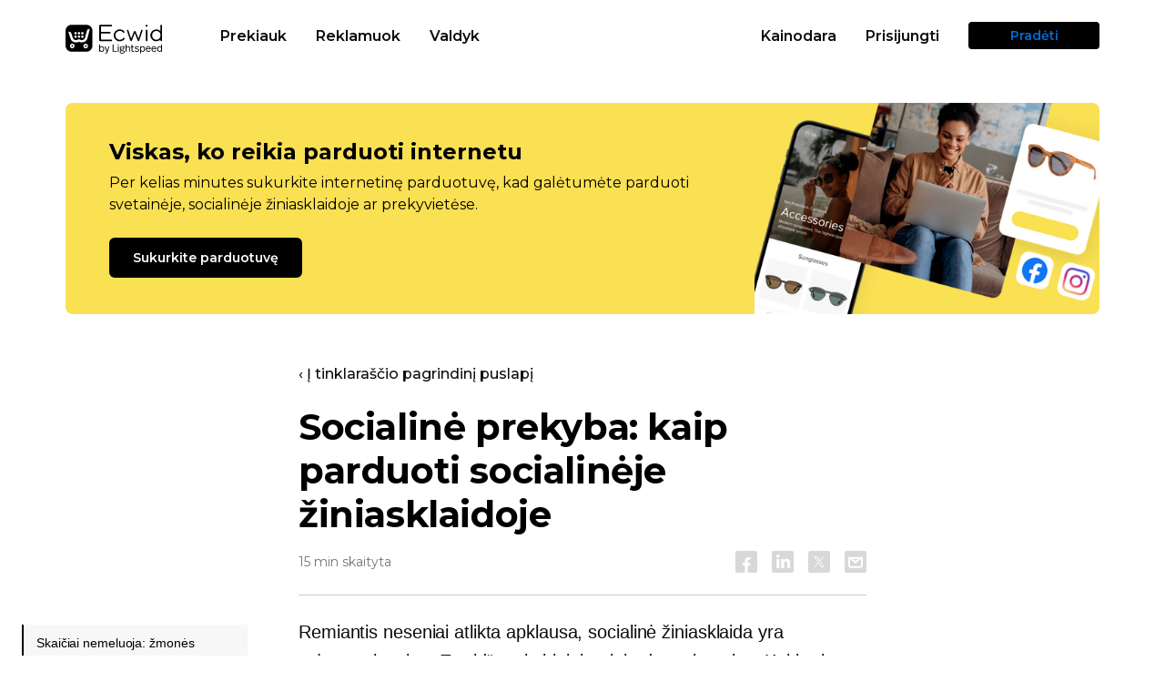

--- FILE ---
content_type: text/html; charset=utf-8
request_url: https://www.ecwid.com/lt/blog/social-commerce.html
body_size: 31882
content:
<!DOCTYPE html><html dir="ltr" lang="lt"><head><meta name="viewport" content="width=device-width, initial-scale=1.0"><meta http-equiv="Content-Type" content="text/html; charset=utf-8"><link rel="shortcut icon" href="https://www.ecwid.com/favicon.ico"><link rel="shortcut icon" sizes="192x192" href="https://don16obqbay2c.cloudfront.net/favicons/com/favicon_192.png"><link rel="icon" sizes="16x16" type="image/png" href="https://don16obqbay2c.cloudfront.net/favicons/com/favicon_16.png"><link rel="icon" sizes="32x32" type="image/png" href="https://don16obqbay2c.cloudfront.net/favicons/com/favicon_32.png"><link rel="icon" sizes="96x96" type="image/png" href="https://don16obqbay2c.cloudfront.net/favicons/com/favicon_96.png"><link rel="apple-touch-icon" href="https://don16obqbay2c.cloudfront.net/favicons/com/favicon_120.png"><link rel="apple-touch-icon" sizes="152x152" href="https://don16obqbay2c.cloudfront.net/favicons/com/favicon_152.png"><link rel="apple-touch-icon" sizes="180x180" href="https://don16obqbay2c.cloudfront.net/favicons/com/favicon_180.png"><link rel="apple-touch-icon" sizes="167x167" href="https://don16obqbay2c.cloudfront.net/favicons/com/favicon_167.png"><link rel="apple-touch-icon-precomposed" href="https://don16obqbay2c.cloudfront.net/favicons/com/favicon_152.png"><link rel="manifest" href="https://don16obqbay2c.cloudfront.net/favicons/com/manifest.json"><meta name="msapplication-config" content="https://don16obqbay2c.cloudfront.net/favicons/com/browserconfig.xml"><meta name="msapplication-TileColor" content="#000000"><meta name="msapplication-TileImage" content="https://don16obqbay2c.cloudfront.net/favicons/com/favicon_144.png"><link rel="mask-icon" href="https://don16obqbay2c.cloudfront.net/favicons/favicon.svg" color="#000000"><link rel="dns-prefetch" href="https://my.ecwid.com/"><link rel="dns-prefetch" href="https://don16obqbay2c.cloudfront.net/"><link rel="dns-prefetch" href="https://web-cdn.ecwid.com/"><link href="https://www.ecwid.com/feed" rel="alternate" type="application/rss+xml" title="Ecwid | E-Commerce Shopping Cart RSS Feed"><link href="https://www.ecwid.com/opensearch.xml" rel="search" type="application/opensearchdescription+xml" title="Ecwid Search"><meta name="p:domain_verify" content="ee0bb8440ddf9e4809635ce506cfd720"><link href="https://fonts.googleapis.com/css?family=Open+Sans:300,300italic,400,400italic,600,700&amp;subset=cyrillic,latin" rel="stylesheet" type="text/css"><link href="https://fonts.googleapis.com/css2?family=Montserrat:wght@400;500;600;700;800&amp;display=swap" rel="stylesheet" type="text/css"><link href="https://don16obqbay2c.cloudfront.net/wp-content/themes/ecwid/style.3391ec98.css" rel="stylesheet" type="text/css"> <script src="https://don16obqbay2c.cloudfront.net/wp-content/themes/ecwid/js/jquery.min.dca1a9be.js"></script> <script>//Syntax:  docCookies.setItem(name, value[, end[, path[, domain[, secure]]]])
var docCookies = {
    getItem: function (sKey) {
        if (!sKey) { return null; }
        return decodeURIComponent(document.cookie.replace(new RegExp("(?:(?:^|.*;)\\s*" + encodeURIComponent(sKey).replace(/[\-\.\+\*]/g, "\\$&") + "\\s*\\=\\s*([^;]*).*$)|^.*$"), "$1")) || null;
    },
    setItem: function (sKey, sValue, vEnd, sPath, sDomain, bSecure) {
        if (!sKey || /^(?:expires|max\-age|path|domain|secure)$/i.test(sKey)) { return false; }
        var sExpires = "";
        if (vEnd) {
            switch (vEnd.constructor) {
                case Number:
                    sExpires = vEnd === Infinity ? "; expires=Fri, 31 Dec 9999 23:59:59 GMT" : "; max-age=" + vEnd;
                    break;
                case String:
                    sExpires = "; expires=" + vEnd;
                    break;
                case Date:
                    sExpires = "; expires=" + vEnd.toUTCString();
                    break;
            }
        }
        document.cookie = encodeURIComponent(sKey) + "=" + encodeURIComponent(sValue) + sExpires + (sDomain ? "; domain=" + sDomain : "") + (sPath ? "; path=" + sPath : "") + (bSecure ? "; secure" : "");
        return true;
    },
    removeItem: function (sKey, sPath, sDomain) {
        if (!this.hasItem(sKey)) {
            return false;
        }
        document.cookie = encodeURIComponent(sKey) + "=; expires=Thu, 01 Jan 1970 00:00:00 GMT" + (sDomain ? "; domain=" + sDomain : "") + (sPath ? "; path=" + sPath : "");
        return true;
    },
    hasItem: function (sKey) {
        if (!sKey) { return false; }
        return (new RegExp("(?:^|;\\s*)" + encodeURIComponent(sKey).replace(/[\-\.\+\*]/g, "\\$&") + "\\s*\\=")).test(document.cookie);
    },
    keys: function () {
        var aKeys = document.cookie.replace(/((?:^|\s*;)[^\=]+)(?=;|$)|^\s*|\s*(?:\=[^;]*)?(?:\1|$)/g, "").split(/\s*(?:\=[^;]*)?;\s*/);
        for (var nLen = aKeys.length, nIdx = 0; nIdx < nLen; nIdx++) { aKeys[nIdx] = decodeURIComponent(aKeys[nIdx]); }
        return aKeys;
    }
};

var isBot = function() {
	if (window.navigator.userAgent.indexOf("HeadlessChrome")*1 > -1) return true; else return false;
};

/*Syntax:
var testList = [
    { 'testId' : 'CONV-xxx', 'testSegmentSize': 10, 'testPage' : 'www.ecwid.ru/pricing' },
    { 'testId' : 'CONV-yyy', 'testSegmentSize': 20, 'testPage' : 'www.ecwid.ru/pricing' },
    { 'testId' : 'CONV-zzz', 'testSegmentSize': 70, 'testPage' : '*' }
 ];
*/

var testList = [];
if (['/sell-old-coins-online', '/sell-old-coins-online-c', '/sell-old-coins-online-t'].includes(document.location.pathname)) {
    testList = [
        {'testId': 'AB-459', 'testSegmentSize': 100, 'testPage': ['www.ecwid.com/sell-old-coins-online', 'www.ecwid.com/sell-old-coins-online-c', 'www.ecwid.com/sell-old-coins-online-t']}
    ];
}

var curUrl = window.location.origin + window.location.pathname;

(function setABtest(){
    var currentHostname = window.location.hostname,
        currentDomain = currentHostname.substring(currentHostname.indexOf("ecwid."));

	var _web_test_id = 'web_test_id',
		_web_test_variant = 'web_test_variant';
	/*
	if (currentDomain == 'ecwid.ru') {
		var _web_test_id = 'test_id',
			_web_test_variant = 'test_variant';
	}
	*/

    var setTestId = function(testId){
        docCookies.setItem(_web_test_id, testId, 60*60*24*365, null, currentDomain);
    };
    var setTestVariant = function(){
        docCookies.setItem(_web_test_variant, 'testVariant', 60*60*24*365, null, currentDomain);
    };
    var setControlVariant = function(){
        docCookies.setItem(_web_test_variant, 'controlVariant', 60*60*24*365, null, currentDomain);
    };

    function isTestListEmpty(allTests) {
        if (allTests.length) {
            return false;
        }
        return true;
    }

    function testIsInList(testId){
        for(var i = 0; i < testList.length; i++) {
            if (testList[i].testId == testId){
                return true;
            }
        }
        return false;
    }

    function isTestUrl(testId){
        var currentPage = document.location.hostname + (document.location.pathname == "/" ? "" : document.location.pathname);
        for(var i = 0; i < testList.length; i++) {
            if (testList[i].testId == testId){
                var testPage = testList[i].testPage;
                if (testPage == "*" || ( (typeof testPage == "string") && (currentPage == testPage)) || (typeof testPage == "object") && (testPage.includes(currentPage))) {
                    return true;
                }
            }
        }
        return false;
    }

    var testDistribution = function(){
        var testDistributionValue = docCookies.getItem("testDistribution");
        if (testDistributionValue == null || testDistributionValue >= 100) {
            testDistributionValue = Math.floor((Math.random() * 100));
            docCookies.setItem("testDistribution", testDistributionValue, 60*60*24*365*10, null, currentDomain);
        }
        if (!parseInt(testDistributionValue)){  //NaN
            testDistributionValue = 0;
            docCookies.setItem("testDistribution", testDistributionValue, 60*60*24*365*10, null, currentDomain);
        }

        return parseInt(testDistributionValue);
    };

    var chooseTestByDistribution = function(distribution){
        var segmentSize = 0;
        for(var i = 0; i < testList.length; i++) {
            segmentSize += testList[i].testSegmentSize;
            if (distribution < segmentSize){
                return testList[i].testId;
            }
        }
        return null; // не попал ни в какой тест
    };

    var initCookies = function(testList){
        var distribution = testDistribution();
        var testId = chooseTestByDistribution(distribution);
        if (testId != null){
            if (isTestUrl(testId)){
                setTestId(testId);
                var variant = Math.floor((Math.random() * 2));
                if (!variant){
                    setTestVariant();
                }
                else {
                    setControlVariant();
                }
            }
        }
    };

    var initTestIfNecessary = function(){
        var webTestId = docCookies.getItem(_web_test_id);
        if (isTestListEmpty(testList)){
            docCookies.removeItem(_web_test_id, "/", currentDomain);
            docCookies.removeItem(_web_test_variant, "/", currentDomain);
        } else if (webTestId == null || !testIsInList(webTestId)){       // здесь нет проверки на testDistribution
            docCookies.removeItem(_web_test_id, "/", currentDomain);
            docCookies.removeItem(_web_test_variant, "/", currentDomain);
            initCookies(testList);
        }
    };

    initTestIfNecessary();
})();

/*Syntax:
 showABtest({
    testId:'CONV-xxx',
    testVariantFunction: function(){
        <do>
    },
    controlVariantFunction: function(){
        <do>
    }
 });
 */

var showABtest = function(obj) {
    var webTestId = docCookies.getItem("web_test_id");
    var webTestVariant = docCookies.getItem("web_test_variant");
    if (webTestId === obj.testId){
        if (webTestVariant == 'testVariant') {
            obj.testVariantFunction();
        }
        else {
            obj.controlVariantFunction();
        }
    }
    else {
        obj.controlVariantFunction();
    }
};

showABtest({
    testId:'AB-459',
    testVariantFunction: function(){
        if ((document.location.pathname === "/sell-old-coins-online" || document.location.pathname === "/sell-old-coins-online-c") && window.location.search.indexOf('preview') === -1) {
            window.location.href = "/sell-old-coins-online-t" + document.location.search;
        }
    },
    controlVariantFunction: function(){
        if ((document.location.pathname === "/sell-old-coins-online" || document.location.pathname === "/sell-old-coins-online-t") && window.location.search.indexOf('preview') === -1) {
            window.location.href = "/sell-old-coins-online-c" + document.location.search;
        }
    }
});</script> <script>var TEMPLATEURL = 'https://www.ecwid.com/lt/wp-content/themes/ecwid';
	var HOMEURL = 'https://www.ecwid.com/lt';
	var CDN = 'https://don16obqbay2c.cloudfront.net';
	var AJAXURL = 'https://www.ecwid.com/lt/wp-admin/admin-ajax.php';
	var CLIENT_IP = '100.96.84.5';</script> <script>document.addEventListener("DOMContentLoaded", function(){

			if (/\/(pos|webpartners|features|mobile|facebook-commerce)$/.test(window.location.pathname)) {
				document.getElementsByClassName("page")[0].classList.add("calypso-page-content");
			}
	});</script> <script>window.dataLayer = window.dataLayer || [];function gtag(){dataLayer.push(arguments);}
		gtag("consent", "default", {
			'analytics_storage': 'denied',
			'functionality_storage': 'denied',
			'personalization_storage': 'denied',
			'security_storage': 'denied',
			'ad_storage': 'denied',
			'ad_user_data': 'denied',
			'ad_personalization': 'denied',
			wait_for_update: 500,
            region: ["AT","BE","BG","HR","CY","CZ","CH","DK","EE","FI","FR","DE","EL","HU","IE","IT","LV","LT","LU","MT","NL","NO","PL","PT","RO","SK","SI","ES","SE","UK","GB","LI","IS","CA-QC"]
		});

		gtag("consent", "default", {
			'analytics_storage': 'granted',
			'functionality_storage': 'granted',
			'personalization_storage': 'granted',
			'security_storage': 'granted',
			'ad_storage': 'granted',
			'ad_user_data': 'granted',
			'ad_personalization': 'granted',
		});</script>  <script>(function(w,d,s,l,i){w[l]=w[l]||[];w[l].push({'gtm.start':
	new Date().getTime(),event:'gtm.js'});var f=d.getElementsByTagName(s)[0],
	j=d.createElement(s),dl=l!='dataLayer'?'&l='+l:'';j.async=true;j.src=
	'//www.googletagmanager.com/gtm.js?id='+i+dl;f.parentNode.insertBefore(j,f);
	})(window,document,'script','dataLayer','GTM-5LJWZ2NR');</script> <title>Socialinė prekyba: kaip parduoti socialinėje žiniasklaidoje</title><meta name="description" content="Pardavimas socialiniuose tinkluose. Atskleiskite pardavimo socialinėje žiniasklaidoje potencialą ir sukurkite veiksmingą socialinės prekybos strategiją naudodami patarimus iš mūsų tinklaraščio įrašo."><meta name="robots" content="max-image-preview:large"><link rel="canonical" href="https://www.ecwid.com/lt/blog/social-commerce.html"><meta name="generator" content="All in One SEO Pro (AIOSEO) 4.2.7.1 "> <script type="application/ld+json" class="aioseo-schema">{"@context":"https:\/\/schema.org","@graph":[{"@type":"Article","@id":"https:\/\/www.ecwid.com\/blog\/social-commerce.htmlaioseo-article-637b88a4e838f","name":"Socialinė prekyba: kaip parduoti socialinėje žiniasklaidoje","headline":"Socialinė prekyba: kaip parduoti socialinėje žiniasklaidoje","description":"Sužinokite, kaip galite paversti savo sekėjus mokančiais klientais naudodami naujausius socialinio pardavimo įrankius. \r\n","author":{"@type":"Person","name":"Kristen Pinkman, Ecwid Team","url":"https:\/\/www.ecwid.com\/author\/2"},"publisher":{"@id":"https:\/\/www.ecwid.com\/#organization"},"image":{"@type":"ImageObject","url":"https:\/\/don16obqbay2c.cloudfront.net\/wp-content\/uploads\/social-commerce-1567766226.png","width":2881,"height":1153,"caption":"Social Commerce: How to Sell on Social Media in 2019-20"},"datePublished":"2019-09-06T13:19:25+04:00","dateModified":"2025-12-10T12:15:31+04:00","inLanguage":"lt","articleSection":"Sell on Social, Blog, Selling Online"},{"@type":"BreadcrumbList","@id":"https:\/\/www.ecwid.com\/blog\/social-commerce.html#breadcrumblist","itemListElement":[{"@type":"ListItem","@id":"https:\/\/www.ecwid.com\/#listItem","position":1,"item":{"@type":"WebPage","@id":"https:\/\/www.ecwid.com\/","name":"Pagrindinis","description":"Lengvai paleiskite savo internetinę parduotuvę – nereikia jokių techninių įgūdžių. Sukurkite visiškai naują el. prekybos svetainę arba pridėkite internetinę parduotuvę prie esamos svetainės. Jokių operacijų mokesčių.","url":"https:\/\/www.ecwid.com/lt\/"},"nextItem":"https:\/\/www.ecwid.com\/blog\/#listItem"},{"@type":"ListItem","@id":"https:\/\/www.ecwid.com\/blog\/#listItem","position":2,"item":{"@type":"WebPage","@id":"https:\/\/www.ecwid.com\/blog\/","name":"Tinklaraštis","description":"Pardavimas socialiniuose tinkluose. Atskleiskite pardavimo socialinėje žiniasklaidoje potencialą ir sukurkite veiksmingą socialinės prekybos strategiją naudodami patarimus iš mūsų tinklaraščio įrašo.","url":"https:\/\/www.ecwid.com/lt\/blog\/"},"previousItem":"https:\/\/www.ecwid.com\/#listItem"}]},{"@type":"Organization","@id":"https:\/\/www.ecwid.com\/#organization","name":"Ecwid | E-Commerce Shopping Cart","url":"https:\/\/www.ecwid.com\/"},{"@type":"WebPage","@id":"https:\/\/www.ecwid.com\/blog\/social-commerce.html#webpage","url":"https:\/\/www.ecwid.com/lt\/blog\/social-commerce.html","name":"Socialinė prekyba: kaip parduoti socialinėje žiniasklaidoje","description":"Pardavimas socialiniuose tinkluose. Atskleiskite pardavimo socialinėje žiniasklaidoje potencialą ir sukurkite veiksmingą socialinės prekybos strategiją naudodami patarimus iš mūsų tinklaraščio įrašo.","inLanguage":"lt","isPartOf":{"@id":"https:\/\/www.ecwid.com\/#website"},"breadcrumb":{"@id":"https:\/\/www.ecwid.com\/blog\/social-commerce.html#breadcrumblist"},"author":"https:\/\/www.ecwid.com\/author\/2#author","creator":"https:\/\/www.ecwid.com\/author\/2#author","image":{"@type":"ImageObject","url":"https:\/\/don16obqbay2c.cloudfront.net\/wp-content\/uploads\/social-commerce-1567766226.png","@id":"https:\/\/www.ecwid.com\/#mainImage","width":2881,"height":1153,"caption":"Social Commerce: How to Sell on Social Media in 2019-20"},"primaryImageOfPage":{"@id":"https:\/\/www.ecwid.com\/blog\/social-commerce.html#mainImage"},"datePublished":"2019-09-06T13:19:25+04:00","dateModified":"2025-12-10T12:15:31+04:00"},{"@type":"WebSite","@id":"https:\/\/www.ecwid.com\/#website","url":"https:\/\/www.ecwid.com/lt\/","name":"Ecwid | E-Commerce Shopping Cart","description":"Ecwid: pirkinių krepšelis, kada ir kur jo reikia","inLanguage":"lt","publisher":{"@id":"https:\/\/www.ecwid.com\/#organization"}}]}</script> <link rel="alternate" hreflang="en" href="https://www.ecwid.com/blog/social-commerce.html?q=%2Flt%2Fblog%2Fsocial-commerce.html"><link rel="letun" letun_hreflang="en" letun-href="https://www.ecwid.com/blog/social-commerce.html?q=%2Flt%2Fblog%2Fsocial-commerce.html" letun_canonical="https://www.ecwid.com/blog/social-commerce.html"><link rel="alternate" hreflang="bg" href="https://www.ecwid.com/bg/blog/social-commerce.html?q=%2Flt%2Fblog%2Fsocial-commerce.html"><link rel="alternate" hreflang="zh-CN" href="https://www.ecwid.com/zh-CN/blog/social-commerce.html?q=%2Flt%2Fblog%2Fsocial-commerce.html"><link rel="alternate" hreflang="hr" href="https://www.ecwid.com/hr/blog/social-commerce.html?q=%2Flt%2Fblog%2Fsocial-commerce.html"><link rel="alternate" hreflang="cs" href="https://www.ecwid.com/cs/blog/social-commerce.html?q=%2Flt%2Fblog%2Fsocial-commerce.html"><link rel="alternate" hreflang="da" href="https://www.ecwid.com/da/blog/social-commerce.html?q=%2Flt%2Fblog%2Fsocial-commerce.html"><link rel="alternate" hreflang="nl" href="https://www.ecwid.com/nl/blog/social-commerce.html?q=%2Flt%2Fblog%2Fsocial-commerce.html"><link rel="alternate" hreflang="et" href="https://www.ecwid.com/et/blog/social-commerce.html?q=%2Flt%2Fblog%2Fsocial-commerce.html"><link rel="alternate" hreflang="tl" href="https://www.ecwid.com/tl/blog/social-commerce.html?q=%2Flt%2Fblog%2Fsocial-commerce.html"><link rel="alternate" hreflang="fi" href="https://www.ecwid.com/fi/blog/social-commerce.html?q=%2Flt%2Fblog%2Fsocial-commerce.html"><link rel="alternate" hreflang="fr" href="https://www.ecwid.com/fr/blog/social-commerce.html?q=%2Flt%2Fblog%2Fsocial-commerce.html"><link rel="alternate" hreflang="de" href="https://www.ecwid.com/de/blog/social-commerce.html?q=%2Flt%2Fblog%2Fsocial-commerce.html"><link rel="alternate" hreflang="el" href="https://www.ecwid.com/el/blog/social-commerce.html?q=%2Flt%2Fblog%2Fsocial-commerce.html"><link rel="alternate" hreflang="hu" href="https://www.ecwid.com/hu/blog/social-commerce.html?q=%2Flt%2Fblog%2Fsocial-commerce.html"><link rel="alternate" hreflang="id" href="https://www.ecwid.com/id/blog/social-commerce.html?q=%2Flt%2Fblog%2Fsocial-commerce.html"><link rel="alternate" hreflang="it" href="https://www.ecwid.com/it/blog/social-commerce.html?q=%2Flt%2Fblog%2Fsocial-commerce.html"><link rel="alternate" hreflang="ja" href="https://www.ecwid.com/ja/blog/social-commerce.html?q=%2Flt%2Fblog%2Fsocial-commerce.html"><link rel="alternate" hreflang="ko" href="https://www.ecwid.com/ko/blog/social-commerce.html?q=%2Flt%2Fblog%2Fsocial-commerce.html"><link rel="alternate" hreflang="lv" href="https://www.ecwid.com/lv/blog/social-commerce.html?q=%2Flt%2Fblog%2Fsocial-commerce.html"><link rel="alternate" hreflang="lt" href="https://www.ecwid.com/lt/blog/social-commerce.html?q=%2Flt%2Fblog%2Fsocial-commerce.html"><link rel="alternate" hreflang="no" href="https://www.ecwid.com/no/blog/social-commerce.html?q=%2Flt%2Fblog%2Fsocial-commerce.html"><link rel="alternate" hreflang="pl" href="https://www.ecwid.com/pl/blog/social-commerce.html?q=%2Flt%2Fblog%2Fsocial-commerce.html"><link rel="alternate" hreflang="pt" href="https://www.ecwid.com/pt/blog/social-commerce.html?q=%2Flt%2Fblog%2Fsocial-commerce.html"><link rel="alternate" hreflang="ro" href="https://www.ecwid.com/ro/blog/social-commerce.html?q=%2Flt%2Fblog%2Fsocial-commerce.html"><link rel="alternate" hreflang="sk" href="https://www.ecwid.com/sk/blog/social-commerce.html?q=%2Flt%2Fblog%2Fsocial-commerce.html"><link rel="alternate" hreflang="sl" href="https://www.ecwid.com/sl/blog/social-commerce.html?q=%2Flt%2Fblog%2Fsocial-commerce.html"><link rel="alternate" hreflang="es" href="https://www.ecwid.com/es/blog/social-commerce.html?q=%2Flt%2Fblog%2Fsocial-commerce.html"><link rel="alternate" hreflang="sv" href="https://www.ecwid.com/sv/blog/social-commerce.html?q=%2Flt%2Fblog%2Fsocial-commerce.html"><link rel="alternate" hreflang="th" href="https://www.ecwid.com/th/blog/social-commerce.html?q=%2Flt%2Fblog%2Fsocial-commerce.html"><link rel="alternate" hreflang="tr" href="https://www.ecwid.com/tr/blog/social-commerce.html?q=%2Flt%2Fblog%2Fsocial-commerce.html"><link rel="alternate" hreflang="vi" href="https://www.ecwid.com/vi/blog/social-commerce.html?q=%2Flt%2Fblog%2Fsocial-commerce.html"><link rel="dns-prefetch" href="https://don16obqbay2c.cloudfront.net/"> <script src="https://don16obqbay2c.cloudfront.net/wp-content/themes/ecwid/js/slider.min.c29e3998.js?ver=e3270b95a60d7e6b1844826d4213a124" id="ecwid-slick-slider-js"></script> <link rel="https://api.w.org/" href="https://www.ecwid.com/wp-json/"><link rel="alternate" type="application/json" href="https://www.ecwid.com/wp-json/wp/v2/posts/25906"><link rel="EditURI" type="application/rsd+xml" title="RSD" href="https://www.ecwid.com/xmlrpc.php?rsd"><link rel="wlwmanifest" type="application/wlwmanifest+xml" href="https://don16obqbay2c.cloudfront.net/wp-includes/wlwmanifest.xml"><meta property="og:title" content="Socialinė prekyba: kaip parduoti socialinėje žiniasklaidoje"><meta property="og:url" content="https://www.ecwid.com/lt/blog/social-commerce.html"><meta property="og:image" content="http://don16obqbay2c.cloudfront.net/wp-content/uploads/social-commerce-1567766226.png"><meta property="og:image:secure_url" content="https://don16obqbay2c.cloudfront.net/wp-content/uploads/social-commerce-1567766226.png"><meta property="og:image:width" content="2881"><meta property="og:image:height" content="1153"><meta property="og:image:type" content="png"><meta property="og:site_name" content="Ecwid | E-Commerce Shopping Cart"><meta property="og:description" content="Socialinė žiniasklaida yra mėgstamiausias „Ecwid“ prekybininkų rinkodaros kanalas. Bet ar išnaudojote visas socialines platformas? "><meta property="og:type" content="article"><meta property="og:locale" content="LT_LT"><meta property="fb:app_id" content="174151619353398"><meta class="swiftype" name="type" data-type="enum" content="website_post_en"><meta class="swiftype" name="priority" data-type="integer" content="11"><meta class="swiftype" name="post_id" data-type="integer" content="25906"><link rel="amphtml" href="https://www.ecwid.com/lt/blog/social-commerce.amp"><link rel="icon" href="https://don16obqbay2c.cloudfront.net/wp-content/uploads/favicon_192-1579095867-150x150.png" sizes="32x32"><link rel="icon" href="https://don16obqbay2c.cloudfront.net/wp-content/uploads/favicon_192-1579095867.png" sizes="192x192"><link rel="apple-touch-icon" href="https://don16obqbay2c.cloudfront.net/wp-content/uploads/favicon_192-1579095867.png"><meta name="msapplication-TileImage" content="https://don16obqbay2c.cloudfront.net/wp-content/uploads/favicon_192-1579095867.png"> <script type="application/ld+json">{"@context":"http:\/\/schema.org","@type":"BlogPosting","mainEntityOfPage":{"@type":"WebPage","@id":"https:\/\/www.ecwid.com\/blog\/social-commerce.html"},"headline":"Socialinė prekyba: kaip parduoti socialinėje žiniasklaidoje","datePublished":"2019-09-06T17:19:25+0400","dateModified":"2025-12-10T16:15:31+0400","author":{"@type":"Person","name":"Kristen Pinkman, Ecwid Team"},"description":"Sužinokite, kaip galite paversti savo sekėjus mokančiais klientais naudodami naujausius socialinio pardavimo įrankius. ","image":{"@type":"ImageObject","url":"https:\/\/don16obqbay2c.cloudfront.net\/wp-content\/uploads\/social-commerce-1567766226.png","width":2881,"height":1153},"publisher":{"@type":"Organization","name":"Ecwid Inc","logo":{"@type":"ImageObject","url":"https:\/\/don16obqbay2c.cloudfront.net\/ecwid_logo.png","width":60,"height":60},"address":{"@type":"PostalAddress","addressLocality":"USA","addressRegion":"CA","postalCode":"92024","streetAddress":"144 West D Street Suite 103 Encinitas"},"founder":{"@type":"Person","name":"Ruslan","familyName":"Fazlyev"},"foundingDate":"2009-09-25"}}</script> <style id="wp-custom-css">/*<![CDATA[*/.wj_registration-overlay {z-index: 1000000000 !important;}

.embed {
		display: block;
    position: relative;
    z-index: 1;
    overflow: hidden;
    height: 0;
    margin-bottom: 48px;
    padding: 0;
	    padding-bottom: 56.25%;
}

.embed iframe {
	position: absolute;
    top: 0;
    bottom: 0;
    left: 0;
    width: 100%;
    height: 100%;
    border: 0;
}

body.blog .page .blog-new-typography .hbspt-email-collecting-form--blog .no-list{
	margin-top: 0;
	margin-bottom: 0;
}

body.blog .page .blog-new-typography .hbspt-email-collecting-form--blog .no-list li{
	margin-top: 0;
	margin-bottom: 0;
}/*]]>*/</style></head><body id="p-25906" class=" sell-on-social blog selling-online page-single">
<noscript><iframe
src="//www.googletagmanager.com/ns.html?id=GTM-5LJWZ2NR"
height=0 width=0 style=display:none;visibility:hidden></iframe></noscript><div class="main-container "><div class="calypso-page hpc-page hpc-page--autoheight calypso-header notranslate locale-LT-LT" id="menu-EW19" data-swiftype-index="false"><div class="calypso-menu calypso-menu--stick calypso-menu--display-always "><div class="calypso-menu__background"></div><div class="calypso-menu__inner container"><div class="calypso-menu__group calypso-menu__group--1"><div class="calypso-menu__item calypso-menu__item--logo"><div class="calypso-menu__logo">
<a href="https://www.ecwid.com/lt/lt">
<svg enable-background="new 0 0 1600 477" viewBox="0 0 1600 477" xmlns="http://www.w3.org/2000/svg"><path d="m574.2 371.7c3.1-5 7-8.8 11.8-11.4 4.8-2.7 10.1-4 15.8-4 6 0 11.4 1.1 16.1 3.3s8.8 5.3 12.1 9.4 5.9 8.9 7.7 14.6 2.7 11.9 2.7 18.8c0 6.3-.9 12.3-2.6 17.9-1.8 5.6-4.3 10.5-7.6 14.7s-7.3 7.5-12 9.8c-4.7 2.4-9.9 3.6-15.7 3.6-7.2 0-13.2-1.4-17.8-4.2s-8.1-6.3-10.5-10.6v12.9h-13.9v-118.7h13.9zm25.4-3.6c-7.7 0-13.9 2.9-18.7 8.8s-7.2 14.5-7.2 25.9c0 5.7.7 10.6 2 14.8 1.4 4.2 3.2 7.7 5.5 10.5s5.1 4.8 8.2 6.2c3.2 1.4 6.5 2 10.2 2 8 0 14.5-3.1 19.3-9.2 4.9-6.1 7.3-14.4 7.3-24.8 0-10.6-2.2-19-6.7-25.2-4.4-5.9-11-9-19.9-9z"></path><path d="m697.3 451.2c-1.2 3.7-2.6 7.1-4.1 10.3-1.5 3.1-3.3 5.8-5.6 8.1s-5 4-8.2 5.3c-3.2 1.2-7.2 1.9-11.8 1.9-3.8 0-7.1-.3-9.8-1v-10.9c1.6.2 2.8.3 3.7.3h3.6c3.3 0 6-.4 8.1-1.2s3.9-2 5.3-3.5 2.6-3.5 3.5-5.9 1.8-5.1 2.7-8.1h-4.6l-31.1-88.4h15.1l25.6 77.5 23.2-77.5h14.4z"></path><path d="m797 433.6h55.3v12.9h-69.4v-118.7h14.1z"></path><path d="m875 325.4c2.5 0 4.6.9 6.4 2.6 1.8 1.8 2.7 3.9 2.7 6.4 0 2.6-.9 4.8-2.7 6.5-1.8 1.8-4 2.6-6.4 2.6-2.6 0-4.8-.9-6.6-2.6s-2.7-3.9-2.7-6.5c0-2.5.9-4.6 2.7-6.4 1.8-1.7 4-2.6 6.6-2.6zm6.9 121.1h-13.9v-88.3h13.9z"></path><path d="m982.5 364.8c-3.3 0-6 .3-8.2.8s-4.3 1.4-6.2 2.8c1.9 2.4 3.4 5 4.3 7.9 1 2.9 1.4 5.9 1.4 9.1 0 4.3-.9 8.1-2.5 11.5-1.7 3.4-4.1 6.3-7.2 8.7s-6.9 4.3-11.3 5.6-9.3 1.9-14.8 1.9c-3.3 0-6.5-.3-9.6-.9s-6.1-1.5-8.9-2.8c-1.1 1.1-2.1 2.3-2.8 3.6s-1.1 2.6-1.1 3.8c0 2.9.9 5.1 2.8 6.6s4.9 2.2 9.2 2.2h18.5c6.3 0 11.7.7 16.1 1.9 4.4 1.3 8 3.1 10.7 5.3s4.7 4.8 5.9 7.9 1.9 6.3 1.9 9.7c0 7.9-3.6 14.3-10.9 19.1s-17.4 7.2-30.3 7.2c-7.4 0-13.6-.6-18.7-1.9-5.1-1.2-9.3-2.9-12.5-5.1s-5.5-4.7-6.9-7.5c-1.4-2.9-2.1-6-2.1-9.4 0-8 4.6-14.2 13.7-18.7-6.4-3.1-9.7-7.9-9.7-14.4 0-5.3 3-10.1 9-14.4-3.2-2.4-5.7-5.2-7.5-8.6-1.8-3.3-2.7-7.1-2.7-11.4 0-3.8.7-7.5 2.2-11s3.7-6.6 6.7-9.2c3-2.7 6.7-4.8 11.1-6.4s9.5-2.4 15.4-2.4c4.8 0 9 .5 12.7 1.4 3.7 1 7.1 2.3 10 4 4.6-6.2 12-9.3 22-9.3v12.4zm-59.5 72.2c-4.2 2.3-7 4.5-8.5 6.8s-2.2 4.7-2.2 7.3c0 4.5 2 8.1 6.1 10.8s11.2 4.1 21.4 4.1c9 0 15.9-1.4 20.5-4.1s7-6.4 7-11c0-2.3-.4-4.3-1.2-6s-2.1-3.2-4.1-4.4c-1.9-1.2-4.5-2.1-7.7-2.6-3.2-.6-7.3-.8-12.1-.8h-19.2zm15.1-70.2c-7.3 0-12.9 1.7-16.6 5.1s-5.6 7.7-5.6 13.1c0 5.5 1.9 9.9 5.8 13.1 3.8 3.2 9.2 4.7 16.1 4.7 7.2 0 12.8-1.6 16.6-4.7s5.8-7.5 5.8-13.1c0-5.4-1.8-9.8-5.3-13.1-3.7-3.4-9.3-5.1-16.8-5.1z"></path><path d="m1011.1 371.7c2.9-4.9 6.8-8.6 11.5-11.4 4.8-2.7 10-4.1 15.8-4.1 9.9 0 17.5 3 22.6 9s7.7 14.3 7.7 24.9v56.3h-13.9v-52.9c0-3.7-.3-7.2-.9-10.3-.6-3.2-1.7-5.8-3.1-8.1-1.5-2.2-3.4-3.9-5.9-5.2-2.5-1.2-5.6-1.9-9.3-1.9-3.4 0-6.6.7-9.5 2-2.9 1.4-5.5 3.3-7.7 5.8s-4 5.5-5.3 9.2c-1.3 3.6-2 7.7-2 12.2v49.2h-13.9v-118.6h13.9z"></path><path d="m1109 358.1h24.8v10.7h-24.8v54.1c0 4.3.9 7.7 2.7 10.1s5.3 3.6 10.3 3.6c2.6 0 5.1-.2 7.6-.7 2.5-.4 4.7-1 6.6-1.5v11.2c-2.3.8-4.8 1.4-7.7 1.9s-6 .8-9.2.8c-4.6 0-8.5-.6-11.5-1.8-3.1-1.2-5.5-2.8-7.5-4.9-1.9-2.1-3.3-4.6-4.1-7.5s-1.2-6-1.2-9.4v-55.9h-12.6v-10.7h12.6v-23.6h13.9v23.6z"></path><path d="m1183.9 356.3c7.8 0 14.5 1.2 20.2 3.5s10.5 5.5 14.6 9.4l-8.3 8.3c-3.4-3-7.3-5.4-11.7-7.1s-9.3-2.5-14.8-2.5c-6.4 0-11.4 1.2-14.8 3.6s-5.2 5.4-5.2 9.2c0 2 .4 3.8 1.2 5.3s2.1 2.8 4 3.9 4.3 2.1 7.4 2.9 6.9 1.5 11.5 2.2c5.4.9 10.2 2 14.2 3.3 4.1 1.3 7.5 3 10.3 5.1s4.9 4.6 6.4 7.6c1.4 3 2.1 6.6 2.1 10.9 0 3.8-.8 7.4-2.4 10.6s-4 6-7.1 8.4c-3.2 2.4-7.1 4.2-11.7 5.6s-10 2-16.1 2c-8.5 0-16.1-1.3-22.7-4-6.7-2.7-12.2-6.4-16.6-11.1l9-8.8c3.6 4 8 7 13.1 9.1s10.8 3.1 16.9 3.1c8 0 13.9-1.4 17.7-4.1s5.7-6.2 5.7-10.3c0-2.1-.4-4-1.1-5.7-.7-1.6-2.1-3.1-4.1-4.3s-4.7-2.3-8.1-3.3-7.7-1.8-13.1-2.6c-10.6-1.7-18.4-4.6-23.2-8.7-4.9-4.1-7.3-9.6-7.3-16.4 0-3.8.8-7.3 2.5-10.3 1.6-3.1 3.9-5.7 6.9-7.8 2.9-2.2 6.5-3.8 10.7-5 4.2-1.4 8.8-2 13.9-2z"></path><path d="m1280.2 356.3c5.9 0 11.2 1.1 15.9 3.4s8.8 5.4 12 9.4c3.3 4 5.8 8.8 7.6 14.4s2.7 11.7 2.7 18.2c0 6.4-.8 12.5-2.5 18.2s-4.2 10.7-7.5 14.8c-3.3 4.2-7.4 7.5-12.1 9.9s-10.2 3.6-16.3 3.6c-6.6 0-12.2-1.3-16.9-4s-8.3-6.2-10.9-10.8v40.2h-13.7v-115.5h13.7v13.2c3-4.7 7-8.4 11.9-11.1 4.9-2.6 10.2-3.9 16.1-3.9zm-2.2 11.8c-7.8 0-14.1 2.9-18.9 8.7s-7.2 14.3-7.2 25.5c0 5.9.7 11 2 15.3 1.4 4.3 3.2 7.8 5.5 10.6s5 4.8 8.1 6.2 6.5 2 10.1 2c8 0 14.5-3.1 19.3-9.2 4.9-6.1 7.3-14.6 7.3-25.6 0-5-.6-9.5-1.7-13.6s-2.8-7.7-5-10.6-5-5.2-8.2-6.9c-3.2-1.5-7-2.4-11.3-2.4z"></path><path d="m1373.5 356.3c6.3 0 11.9 1.2 16.8 3.6s9 5.7 12.3 9.8 5.9 9 7.5 14.6c1.7 5.6 2.5 11.5 2.5 17.7v3.2h-65.8c.2 9.9 2.8 17.7 7.6 23.1 4.9 5.5 11.8 8.2 20.7 8.2 6 0 11-1.3 15.2-3.9 4.1-2.6 7.4-6 9.9-10.2l11.5 6.3c-4 6.2-9 11.1-15.2 14.5s-13.5 5.2-22 5.2c-6.8 0-12.8-1.2-18.1-3.6s-9.7-5.7-13.2-9.8c-3.6-4.1-6.2-9-8.1-14.7-1.8-5.7-2.7-11.7-2.7-18.1s.9-12.5 2.6-18.1c1.8-5.6 4.3-10.5 7.7-14.6s7.6-7.4 12.7-9.7c5.4-2.3 11.3-3.5 18.1-3.5zm-.4 11.5c-7.9 0-14.1 2.5-18.6 7.4s-7 11.4-7.5 19.4h51.2c-.6-8.1-3-14.6-7.2-19.5s-10.2-7.3-17.9-7.3z"></path><path d="m1467.1 356.3c6.3 0 11.9 1.2 16.8 3.6s9 5.7 12.3 9.8 5.9 9 7.5 14.6c1.7 5.6 2.5 11.5 2.5 17.7v3.2h-65.8c.2 9.9 2.8 17.7 7.6 23.1 4.9 5.5 11.8 8.2 20.7 8.2 6 0 11-1.3 15.2-3.9 4.1-2.6 7.4-6 9.9-10.2l11.5 6.3c-4 6.2-9 11.1-15.2 14.5s-13.5 5.2-22 5.2c-6.8 0-12.8-1.2-18.1-3.6s-9.7-5.7-13.2-9.8c-3.6-4.1-6.2-9-8.1-14.7-1.8-5.7-2.7-11.7-2.7-18.1s.9-12.5 2.6-18.1c1.8-5.6 4.3-10.5 7.7-14.6s7.6-7.4 12.7-9.7c5.4-2.3 11.3-3.5 18.1-3.5zm-.4 11.5c-7.9 0-14.1 2.5-18.6 7.4s-7 11.4-7.5 19.4h51.2c-.6-8.1-3-14.6-7.2-19.5s-10.2-7.3-17.9-7.3z"></path><path d="m1600 446.5h-13.9v-13.6c-2.9 4.9-6.9 8.6-11.8 11.4-4.9 2.7-10.3 4.1-16.2 4.1-6 0-11.4-1.1-16.1-3.4s-8.8-5.4-12-9.4c-3.3-4-5.8-8.8-7.6-14.4-1.7-5.6-2.6-11.7-2.6-18.4s.9-12.8 2.7-18.5 4.4-10.6 7.7-14.8 7.4-7.4 12.2-9.7 10.2-3.5 16.2-3.5c6.7 0 12.3 1.3 16.8 4s8.1 6.1 10.7 10.4v-42.9h13.9zm-39.3-78.4c-8.5 0-15 3.1-19.6 9.2s-6.9 14.5-6.9 25.1 2.2 19 6.5 25 10.9 9.1 19.8 9.1c7.7 0 14-2.9 18.8-8.6 4.9-5.8 7.3-14.4 7.3-25.8 0-5.7-.7-10.6-2-14.8-1.4-4.2-3.2-7.8-5.5-10.6s-5.1-4.9-8.2-6.4c-3.2-1.4-6.6-2.2-10.2-2.2z"></path><g clip-rule="evenodd" fill-rule="evenodd"><path d="m345.1 0h-243.5c-56.1 0-101.6 45.5-101.6 101.6v243.6c0 56.1 45.5 101.6 101.6 101.6h243.6c56.1 0 101.6-45.5 101.6-101.6v-243.6c-.1-56.1-45.6-101.6-101.7-101.6zm-65.8 120.2c11.1 0 20.2 9 20.2 20.2 0 11.1-9 20.2-20.2 20.2s-20.2-9-20.2-20.2 9.1-20.2 20.2-20.2zm0 56.9c11.1 0 20.2 9 20.2 20.2 0 11.1-9 20.2-20.2 20.2s-20.2-9-20.2-20.2 9.1-20.2 20.2-20.2zm-56.8-56.9c11.1 0 20.2 9 20.2 20.2 0 11.1-9 20.2-20.2 20.2s-20.2-9-20.2-20.2 9.1-20.2 20.2-20.2zm0 56.9c11.1 0 20.2 9 20.2 20.2 0 11.1-9 20.2-20.2 20.2s-20.2-9-20.2-20.2 9.1-20.2 20.2-20.2zm-56.8-56.9c11.1 0 20.2 9 20.2 20.2 0 11.1-9 20.2-20.2 20.2-11.1 0-20.2-9-20.2-20.2s9.1-20.2 20.2-20.2zm0 56.9c11.1 0 20.2 9 20.2 20.2 0 11.1-9 20.2-20.2 20.2-11.1 0-20.2-9-20.2-20.2s9.1-20.2 20.2-20.2zm-54.6 212.9c-21.3 0-38.5-17.3-38.5-38.5 0-21.3 17.3-38.6 38.5-38.6 21.3 0 38.6 17.3 38.6 38.6s-17.3 38.5-38.6 38.5zm222.7 1.7c-21.3 0-38.5-17.3-38.5-38.5 0-21.3 17.3-38.6 38.5-38.6 21.3 0 38.6 17.3 38.6 38.6s-17.3 38.5-38.6 38.5zm67.8-313.5-39.8 148.4c-10.6 39.6-44.2 64.5-85.2 64.5h-26.3c-8.7 0-21.3-4.7-26.5-9.6-.9-.8-2.2-.8-3.1 0-5.2 4.9-17.8 9.6-26.5 9.6h-28.9c-39.7 0-69.8-22.6-81.9-60.5l-33.9-106.2c-.7-2.1-.3-4.4 1-6.2s3.3-2.8 5.6-2.8h6.5c15.6.1 29.3 10.1 34 25l24.9 78.2c6.7 21.2 28.3 35.4 50.5 35.4h9.7c10 0 17-5.1 21.2-9.7 2.2-2.4 5.3-3.8 8.5-3.8h21.7c3.1 0 6.1 1.2 8.1 3.5 4.1 4.5 11.4 10 21.5 10h9.2c22.9 0 45.2-15.5 51.2-37.6l32.3-120.2c4.2-15.6 18.4-26.6 34.6-26.6h5.7c.5 0 1.1.1 1.6.3 3.5 1.5 5.1 5.1 4.3 8.3z"></path><path d="m333.8 339.4c-7.6 0-13.8 6.2-13.8 13.8s6.2 13.8 13.8 13.8 13.8-6.2 13.8-13.8c.1-7.6-6.1-13.8-13.8-13.8z"></path><path d="m111.1 337.6c-7.6 0-13.8 6.2-13.8 13.8s6.2 13.8 13.8 13.8 13.8-6.2 13.8-13.8-6.2-13.8-13.8-13.8z"></path></g><path d="m972.8 217.1c-7.1 0-14.9-.3-18.3 5.9-10.8 19.5-35.5 25.7-55.8 25.7-40.3 0-71-32.8-71-73s30.6-73 71-73c17.9 0 41.2 3.5 55.1 24.4 3.9 5.9 11.7 4.6 18.8 4.6 10 0 7.6-11.9 3.7-17.8-20.1-30.5-53.3-36.9-77.5-36.9-54.5 0-98.9 44.3-98.9 98.7s44.4 98.7 98.9 98.7c35.3 0 65.6-15.2 79.2-39.8 3.3-6.2 5.3-17.5-5.2-17.5z"></path><path d="m1344.3 82c-7.1 0-12.9 3.1-12.9 10.2v170.4c0 7.1 5.8 9.3 12.9 9.3s12.9-2.2 12.9-9.3v-170.4c-.1-7.1-5.8-10.2-12.9-10.2z"></path><path d="m1344.3 0c-9 0-16.3 7.3-16.3 16.3s7.3 16.3 16.3 16.3 16.3-7.3 16.3-16.3-7.3-16.3-16.3-16.3z"></path><path d="m1271.4 83c-.3 0-.8 0-.8 0s-12.1 0-15.8 9.2c-3.5 8.9-22.9 69.8-43.4 129.1-.7 1.9-1.5 3.8-2.2 5.7l-44-110.6c-2-4.7-4.9-8.3-8.7-10.4-2.2-1.3-4.6-2.2-7.7-2.2 0 0 0 0-.1 0s0 0-.1 0c-3 0-5.5.9-7.7 2.2-3.8 2.1-6.7 5.7-8.7 10.4l-44 110.6c-.7-1.9-1.5-3.8-2.2-5.7-20.6-59.8-39.8-120.2-43.4-129.1-3.7-9.2-16.3-9.2-16.6-9.2-6.5.1-9.1 1.8-8.9 6 0 1 0 2 .4 3.2 1 3.8 31.8 97.6 56.9 168.8 1.6 4.6 5.2 11.2 13.5 11.2 5.5 0 9.6-3.7 11.1-7.4l47.1-120c.5-1.1 1.5-1.6 2.5-1.7 1 0 2 .6 2.5 1.7l47.1 120c1.5 3.8 5.9 7.4 11.1 7.4 8.5 0 12-6.6 13.5-11.2 23.5-71.5 55.9-165.1 56.9-168.8.3-1.2.4-2.3.4-3.2.3-4.2-2.2-5.9-8.7-6z"></path><path d="m560.3 261.4c0 6 4.8 10.8 10.8 10.8h191.6c6.9 0 9.9-6 9.9-13.4s-3-13.4-9.9-13.4h-168.7c-2.8 0-5.1-2.3-5.1-5.1v-95.5h147.5c6.9 0 9.9-6 9.9-13.4s-3-13.4-9.9-13.4h-147.5v-85.8c0-3 2.4-5.4 5.4-5.4h168.5c6.9 0 9.9-6 9.9-13.4s-3.1-13.4-10-13.4h-191.6c-6 0-10.8 4.8-10.8 10.8z"></path><path d="m1587.1 0c-7.1 0-12.9 3.1-12.9 10.2v99c-14.6-23.9-42.9-32.1-67.8-32.1-54.5 0-98.8 44.3-98.8 98.6s44.3 98.6 98.8 98.6c21.3 0 54.4-10.6 67.8-33.8v21.7.1c0 .3 0 .4.1.4.3 6.6 5.9 8.8 12.8 8.8 7.1 0 12.9-2.2 12.9-9.3v-27-209-16c0-7.1-5.8-10.2-12.9-10.2zm-80.6 248.7c-40.3 0-70.6-32.7-70.6-73s30.3-73 70.6-73c23.4 0 67.4 14 67.8 66.1v11.8c-.4 51.4-46.7 68.1-67.8 68.1z"></path></svg>		</a></div></div><div data-item="0" class="calypso-menu__item calypso-menu__item--bold hpc-nav__item--bold calypso-menu__item--dropdown"><a href="/lt/sell" class="calypso-menu__link">Prekiauk</a></div><div class="calypso-menu__item calypso-menu__item--bold hpc-nav__item--bold"><a href="/lt/promote" class="calypso-menu__link">Reklamuok</a></div><div class="calypso-menu__item calypso-menu__item--bold hpc-nav__item--bold hpc-nav__item--separate"><a href="/lt/manage" class="calypso-menu__link">Valdyk</a></div></div><div class="calypso-menu__group calypso-menu__group--2"><div class="calypso-menu__item calypso-menu__item--bold hpc-nav__item--bold"><a href="/lt/pricing" class="calypso-menu__link">Kainodara</a></div><div class="calypso-menu__item calypso-menu__item--login hpc-nav__item--login hpc-nav-disable-cta__visible-hidden"><a href="https://my.ecwid.com/cp/" class="calypso-menu__link" onclick="trackOutboundLink(this, 'Ecwid', 'signin', 'CP'); return false;">Prisijungti</a></div><div class="calypso-menu__item calypso-menu__item--cta"><div class="calypso-menu__button"><a href="https://my.ecwid.com/cp/#register" class="btn btn--small btn--nowrap cta-signup" target="_blank">Pradėti</a></div></div></div><div class="calypso-menu__dropdown calypso-menu__dropdown--hidden"><div class="calypso-menu__dropdown-overflow"><div class="calypso-menu__dropdown-container"><div class="calypso-menu__dropdown-item  calypso-menu__dropdown-item--item-0"><div class="calypso-menu__dropdown-headline"><a class="btn-link btn-link--active" href="/lt/sell"><span class="btn-link__content">Prekiauk</span></a></div><div class="calypso-menu__dropdown-menu"><div class="calypso-menu__dropdown-menu-item"><a href="/lt/facebook-parduotuve">Facebook</a></div><div class="calypso-menu__dropdown-menu-item"><a href="/lt/parduokite-instagram-tinkle">Instagram</a></div></div></div></div></div></div><div class="calypso-menu__group calypso-menu__group--mobile"><div class="calypso-menu__item calypso-menu__item--login"><div class="calypso-menu__button"><a href="https://my.ecwid.com/cp/#register" class="btn btn--small btn--cta-mobile btn--nowrap cta-login" rel="">Prisijungti</a></div></div><div class="calypso-menu__item calypso-menu__item--cta"><div class="calypso-menu__button"><a href="https://my.ecwid.com/cp/#signin" class="btn btn--small btn--nowrap cta-signup" rel="">Pradėti</a></div></div><div class="calypso-menu__item calypso-menu__item--mobile"><div class="calypso-menu__burger"><div class="calypso-menu__burger-box"><div class="calypso-menu__burger-inner"></div></div></div></div><div class="calypso-menu__mobile"><div class="calypso-menu__mobile-container"><ul class="calypso-menu__mobile-items">
<li class=" hpc-nav__item--bold"><span>Prekiauk</span><ul class="calypso-menu__mobile-dropdown-menu"><li><a href="/lt/sell">Prekiauk</a></li><li><a href="/lt/facebook-parduotuve">Facebook</a></li><li><a href="/lt/parduokite-instagram-tinkle">Instagram</a></li></ul></li><li class="calypso-menu__mobile-items--without-dropdown hpc-nav__item--bold"><a href="/lt/promote"><span>Reklamuok</span></a></li><li class="calypso-menu__mobile-items--without-dropdown hpc-nav__item--bold hpc-nav__item--separate"><a href="/lt/manage"><span>Valdyk</span></a></li><li class="calypso-menu__mobile-items--without-dropdown hpc-nav__item--bold"><a href="/lt/pricing"><span>Kainodara</span></a></li></ul><div class="btn-block text-center calypso-menu__mobile-buttons hpc-nav-disable-cta__display-none">
<a href="https://my.ecwid.com/cp/#register" class="btn btn--w100 cta-signup btn--nowrap" target="_blank">Pradėti</a><div class="calypso-menu__mobile-login"><a href="https://my.ecwid.com/cp/" onclick="trackOutboundLink(this, 'Ecwid', 'signin', 'CP'); return false;">Prisijungti</a></div></div></div></div></div></div></div></div><progress id="progressbar" class="blog-progress-bar" value="0" max="100"></progress><div class="blog-banner-top"><div class="container blog-banner-top__inner"><div class="row"><div class="col-xl-8 col-lg-7 blog-banner-top__text"><div><div class="blog-banner-top__title">Viskas, ko reikia parduoti internetu</div><p class="blog-banner-top__description">Per kelias minutes sukurkite internetinę parduotuvę, kad galėtumėte parduoti svetainėje, socialinėje žiniasklaidoje ar prekyvietėse.</p></div><div class="btn-block">
<a href="https://my.ecwid.com/cp/#register" target="_blank" class="btn blog-banner-top__btn gtm-track" data-name="bannerTop">Sukurkite parduotuvę</a></div></div><div class="col-xl-4 col-lg-5 blog-banner-top__image">
<img src="https://don16obqbay2c.cloudfront.net/wp-content/themes/common/images/blog/banner-top.png" alt=""></div></div></div></div><div class="page page-LT blog-single"><div class="content ajax-content blog-new-typography"><div class="post single" id="post-25906" data-swiftype-index="true"><div class="article" itemscope="" itemtype="http://schema.org/BlogPosting"><meta itemprop="identifier" content="25906"><meta itemprop="datePublished" content="2019-09-06T17:19:25"><meta itemprop="author" content=""><meta itemprop="publisher" content="Ecwid"><meta itemprop="image" content=""><section class="calypso-block calypso-block--blog-header"><div class="container"><div class="row"><div class="col-12"><div class="blog-back">
<a href="/lt/blog" class="blog-back__link">‹ Į tinklaraščio pagrindinį puslapį</a></div></div></div></div></section><div class="post-hero" style="background: rgba(214,198,234,1)">
<img width="2881" height="1153" src="https://don16obqbay2c.cloudfront.net/wp-content/uploads/social-commerce-1567766226.png" class="attachment-post-thumbnail size-post-thumbnail wp-post-image" alt="Socialinė prekyba: kaip parduoti socialinėje žiniasklaidoje 2019–20 m" loading="lazy" srcset="https://don16obqbay2c.cloudfront.net/wp-content/uploads/social-commerce-1567766226.png 2881w, https://don16obqbay2c.cloudfront.net/wp-content/uploads/social-commerce-1567766226-380x152.png 380w, https://don16obqbay2c.cloudfront.net/wp-content/uploads/social-commerce-1567766226-768x307.png 768w, https://don16obqbay2c.cloudfront.net/wp-content/uploads/social-commerce-1567766226-1024x410.png 1024w" sizes="(max-width: 2881px) 100vw, 2881px"></div><div class="blog-title"><h1 class="" itemprop="headline">Socialinė prekyba: kaip parduoti socialinėje žiniasklaidoje</h1><div class="blog-title__info"><div class="blog-title__date">
15 min skaityta</div></div><div class="blog-title__social"><div class="blog-share">
<a <="" a=""></a><a class="blog-share__btn blog-share__btn--fb" target="_blank" title="&quot;Facebook&quot;" href="http://www.facebook.com/sharer.php?u=https://www.ecwid.com/lt/blog/social-commerce.html&amp;t="><svg height="24" viewBox="0 0 24 24" width="24" xmlns="http://www.w3.org/2000/svg"><path d="m13.5145246 24v-7.7541133h2.5066022l.3741197-3.0223949h-2.8807219v-1.9268739c0-.8779707.2319543-1.46846434 1.4441022-1.46846434h1.5413732v-2.71160877c-.2693662-.03884826-1.1822183-.11654479-2.2447183-.11654479-2.2222711 0-3.7411972 1.40630713-3.7411972 3.9936015v2.2298903h-2.5140845v3.0223949h2.5140845v7.7541133z" fill="#fff"></path></svg>	</a><a class="blog-share__btn blog-share__btn--li" target="_blank" title="„LinkedIn“." href="http://www.linkedin.com/shareArticle?mini=true&amp;url=https://www.ecwid.com/lt/blog/social-commerce.html"><svg height="24" viewBox="0 0 24 24" width="24" xmlns="http://www.w3.org/2000/svg"><path d="m15.6237059 15h-3.105724v-4.8722048c0-1.1618235-.0207048-2.65744843-1.6153-2.65744843-1.61756457 0-1.86505196 1.26585286-1.86505196 2.57286373v4.9564654h-3.10572402v-10.01922867h2.98149506v1.36923409h.04173317c.60794374-1.04128128 1.73834015-1.66319693 2.94170295-1.6184509 3.1477807 0 3.7281629 2.07410608 3.7281629 4.77238846zm-13.19609191-11.38911091c-.99537752.00017894-1.80243526-.80800101-1.80261396-1.80512046-.00017864-.99711946.80658943-1.80558958 1.80196695-1.8057686.99537752-.00017896 1.80243528.80800096 1.80261399 1.80512042.00008578.47883366-.18971556.93808969-.52764992 1.276737s-.79631991.52894566-1.27431706.52903164m1.55286201 11.38911091h-3.10895915v-10.01955277h3.10895915z" fill="#fff" transform="translate(4.375 4)"></path></svg>	</a><a class="blog-share__btn blog-share__btn--tw" target="_blank" title="Ant X" href="http://x.com/share?url=https://www.ecwid.com/lt/blog/social-commerce.html&amp;text="><svg xmlns="http://www.w3.org/2000/svg" width="24" height="24" fill="none"><path fill="#fff" d="M13.143 11.082 17.611 6h-1.059l-3.88 4.412L9.572 6H6l4.685 6.671L6 18h1.059l4.096-4.66L14.427 18H18l-4.857-6.918Zm-1.45 1.648-.476-.665L7.44 6.781h1.626l3.05 4.266.473.665 3.963 5.545h-1.627l-3.232-4.527Z"></path></svg>	</a><a class="blog-share__btn blog-share__btn--sb" target="_blank" title="Siųsti draugui" href="mailto:?subject=&amp;body=https://www.ecwid.com/lt/blog/social-commerce.html"><svg height="24" viewBox="0 0 24 24" width="24" xmlns="http://www.w3.org/2000/svg"><g style="stroke:#fff;stroke-width:2;fill:none;fill-rule:evenodd;stroke-linecap:round;stroke-linejoin:round" transform="translate(5 7)"><path d="m2.00585866 10.6333333c-1.10780515 0-2.00585866-.88743326-2.00585866-1.99961495v-8.00038502h14v8.00038502c0 1.10435686-.8970601 1.99961495-2.0058587 1.99961495z"></path><path d="m1.16666667.63333333 5.83333333 5 5.8333333-5"></path></g></svg>	</a></div></div></div><div class="blog-content"><div itemprop="articleBody" class="blog-content__content"><p>Remiantis neseniai atlikta apklausa, socialinė žiniasklaida yra mėgstamiausias „Ecwid“ prekybininkų rinkodaros kanalas. Kai kurie naudoja savo socialinės žiniasklaidos puslapius klientų aptarnavimui, kiti kuria privačias grupes ištikimiems klientams – kai kurie tiesiog nori pasidalinti sultingu memu iš <nobr>laikas nuo laiko</nobr> (žinote, jei tai jų auditorija).</p><p>Tačiau kai kurie prekybininkai nuėjo dar daugiau. Užuot tik socialinėje žiniasklaidoje, jie naudojasi naujausiais įrankiais ir parduoda socialinėje žiniasklaidoje, paversdami savo sekėjus mokančiais klientais tiesiog jų mėgstamose platformose.</p><p>Uolieji tai vadina „socialine komercija“: galite tiesiog vadinti tai savo nauju mėgstamiausiu pardavimo būdu. Šiame įraše iliustruosime socialinės žiniasklaidos pardavimo potencialą ir pasiūlysime veiksmingą strategiją, kaip per ateinančius mėnesius išnaudoti visas kanalų galimybes.</p><p>Šiame įraše:</p><ul> <li><a href="#1">Skaičiai nemeluoja: žmonės mėgsta socialinę žiniasklaidą</a></li> <li><a href="#2">Socialinis apsipirkimas: kodėl tai taip puiku</a></li> <li><a href="#3">Socialinė prekyba: kaip parduoti socialinėje žiniasklaidoje</a></li></ul><p></p><div class="ecwid-blog-subscribe-form"><form name="ecwid-blog-subscribe-form--1314420857" id="ecwid-blog-subscribe-form--1314420857" action="#" method="post"><div class="ecwid-blog-subscribe-form__title">Kaip parduoti internetu</div><div class="ecwid-blog-subscribe-form__descr">Patarimai iš <nobr>e-komercija</nobr> ekspertai smulkaus verslo savininkams ir trokštantiems verslininkams.</div><div class="ecwid-blog-subscribe-form__block"><div class="ecwid-blog-subscribe-form__element">  <input type="text" value="" name="email" class="ecwid-blog-subscribe-form__email" placeholder="Jūsų elektroninio pašto adresas" required="true" data-formid="1314420857"><div class="ecwid-blog-subscribe-form__btn-block btn-block">  <button type="submit" name="subscribe" class="ecwid-blog-subscribe-form__btn btn gtm-track btn-black btn-large" data-name="blogSubscribeButtonClick" data-place="formInBlogPost">Prenumeruoti</button></div></div><div class="ecwid-blog-subscribe-form__error-label">Įveskite galiojantį el. pašto adresą</div><div class="ecwid-blog-subscribe-form__gdpr">  <input type="checkbox" name="gdpr" class="ecwid-blog-subscribe-form__gdpr-checkbox" id="ecwid-blog-subscribe-form-gdpr-checkbox--1314420857">  <label class="ecwid-blog-subscribe-form__gdpr-label" for="ecwid-blog-subscribe-form-gdpr-checkbox--1314420857">Sutinku gauti Ecwid naujienlaiškį. Galiu bet kada atsisakyti prenumeratos.</label></div></div></form></div><p></p><h2 id="1">Skaičiai nemeluoja: žmonės mėgsta socialinę žiniasklaidą</h2><p>Pirma, išpažintis. Kad geriau suprasčiau socialinių tinklų populiarumą, išnagrinėjau, kiek valandų per dieną praleidžiu savo mėgstamuose kanaluose (šią statistiką matysite toliau). Naudodamas „iPhone“ ekrano laiko skaičiuoklę galėjau pamatyti, kiek laiko praleidau naršydamas internete ir kiek procentų jo skyriau socialinei žiniasklaidai. Savaime suprantama, nenustebau.</p><p><img loading="lazy" class="border" src="https://don16obqbay2c.cloudfront.net/wp-content/uploads/social-media-statistics-1567766855.png" alt="socialinės žiniasklaidos statistika" width="538" height="405"></p><p>Vienuolika valandų per savaitę socialiniuose tinkluose! Bent jau aš gerai praleidau laiką?</p><p>Dabar, tiesą sakant, 11 valandų nėra tiek daug, palyginti su suaugusiojo amžiaus vidurkiu <nobr>25-34,</nobr> kuri ilsisi 2 valandas ir 37 minutes per dieną ir 17.5 valandos per savaitę.</p><p></p><div id="attachment_25917" style="width: 718px" class="wp-caption aligncenter"><img aria-describedby="caption-attachment-25917" loading="lazy" class="border" src="https://don16obqbay2c.cloudfront.net/wp-content/uploads/the-use-of-social-media-1567766859.png" alt="socialinių tinklų naudojimas" width="708" height="375"><p id="caption-attachment-25917" class="gt-block wp-caption-text"><br>Kasdienis laikas, praleistas socialiniuose tinkluose, <a href="https://www.digitalinformationworld.com/2019/01/how-much-time-do-people-spend-social-media-infographic.html" target="_blank" rel="nofollow noopener">Skaitmeninis informacijos pasaulis</a></p></div><p></p><p>Remiantis aukščiau pateikta diagrama, akivaizdu, kad socialinė žiniasklaida nebėra skirta tik vaikams. Įvairaus amžiaus interneto mėgėjai dabar mėgsta mėgstamus kanalus, komentuoja ir dalijasi.</p><p class="gt-block">Turėdama daugiau nei 3 milijardus vartotojų visame pasaulyje, socialinė žiniasklaida pasiekia apie <a href="https://www.google.com/search?q=how+many+people+in+the+world&amp;oq=how+many+people+in+the+&amp;aqs=chrome.0.0j69i57j0l4.6272j0j7&amp;sourceid=chrome&amp;ie=UTF-8" target="_blank" rel="nofollow noopener">40% pasaulio gyventojų</a>. Taip, jūs perskaitėte teisingai. Tiesiogine prasme <strong>milijardai žmonių yra prilipę prie socialinės žiniasklaidos</strong>.</p><p>O šių socialinių tinklų savininkai artimiausiu metu neplanuoja to keisti, kas porą mėnesių diegdami naujas funkcijas (pvz., paslaptingą „Facebook“ algoritmą), kad vartotojai sugrįžtų daugiau.</p><p>Vien „Instagram“ išaugo iš pagrindinio <nobr>keistis nuotraukomis</nobr> platformos pradžioje iki a&nbsp;<nobr>pilnavertis</nobr> skaitmeninės medijos juggernaut, su verslo įrankiais (skelbimais, analizės ir tinklų kūrimo įrankiais) ir įvairių turinio formatų palaikymu (vaizdo įrašas, tiesioginis srautas, istorijos, nuotraukos ir nuotraukų galerijos, IGTV ir kt.).</p><p>Taigi, ką vartotojai iš tikrųjų daro per visą tą laiką, kurį praleidžia socialinėje žiniasklaidoje?</p><p class="gt-block">Nors pagrindinė socialinės žiniasklaidos funkcija vis dar yra ryšys su žmonėmis ir pramogos, <strong>maždaug 1 iš 3 vartotojų ieško naujų produktų</strong>. Kitame skyriuje apibrėžsime socialinę prekybą ir aptarsime, kas verčia pirkėjus iš socialinės žiniasklaidos vartotojų pereiti prie socialinių tinklų pirkėjų.</p><h2 id="2">Socialinis apsipirkimas: kodėl tai taip puiku</h2><p>Jei kada nors pirkote internetu (žinoma, ką mes juokaujame), žinote&nbsp;<nobr>e-komercija</nobr> gerai. Keli paspaudimai čia, bakstelėjimas arba perbraukimas ten, ir kitas dalykas, kurį sužinosite, jūsų paketas yra prie jūsų durų. Tai švelniai tariant, idiliška.</p><p>Tačiau kodėl būtent socialinis apsipirkimas tapo toks populiarus? Kodėl gi nepalikus naršymo ir pirkimo tokiose svetainėse kaip „Amazon“ ir „eBay“ arba tiesiai iš prekės ženklo svetainės?</p><p>Kiek laiko žmonės praleidžia socialinėje žiniasklaidoje, nenuostabu, kad jie nenorėtų būti nukreipti į kitą svetainę. Galų gale, kas kiekvieną savaitę „Amazon“ praleidžia 17.5 valandos? O kadangi 67 % socialinės žiniasklaidos vartotojų prie savo paskyrų prisijungia iš mobiliųjų įrenginių, labai svarbu, kad būtų galima lengvai užbaigti pirkimą kelyje. Socialinis <nobr>e-komercija</nobr> suteikia klientams galimybę apsipirkti ten, kur jie yra, nespustelėdami į kitą svetainę ar programą, todėl jie gali sklandžiai pereiti nuo atradimo iki pirkimo tiesiai iš savo mobiliųjų įrenginių.</p><p class="gt-block"><strong>Kas yra socialinė komercija? </strong> Socialinė komercija yra tam tikra forma&nbsp;<nobr>e-komercija</nobr> Tai apima socialinės žiniasklaidos platformų naudojimą produktams ir paslaugoms reklamuoti ir parduoti.</p><p>Įmonėms socialinė prekyba taip pat turi daug naudos. Užuot sukūrę svetainę ir pritraukę į ją naujo srauto, galite išvardyti savo produktus ten, kur jūsų klientai jau leidžia laiką – ar tai būtų „Facebook“, „Instagram“, „Pinterest“ ar net „Snapchat“.</p><p class="gt-block">Socialinės žiniasklaidos auditorija, švelniai tariant, yra didelė – bendra „Facebook“ auditorija <nobr>vartotojų bazė</nobr> yra maždaug keturių Europos Sąjungos dydžio. Taigi, pardavimas šiose platformose atveria duris milijardams potencialių klientų. Pažiūrėkite, kiek aktyvių vartotojų yra kai kuriuose iš jų&nbsp;<a href="https://www.ecwid.com/lt/insights/most-popular-social-networks" target="_blank">populiariausios socialinės platformos</a>:</p><ul> <li>„Facebook“ – 2.9 mlrd</li> <li>„Instagram“ – 2 mlrd</li> <li>Pinterest – 444 mln</li> <li>„YouTube“ – 2.5 mlrd</li> <li>„Snapchat“ – 557 mln</li> <li>„Twitter“ – 436 mln.</li></ul><p>Reklama socialinėje žiniasklaidoje yra tarsi reklaminis skydas Times Square už nedidelę kainą.</p><p>Ir socialinė žiniasklaida veikia: jaunimas per socialinę žiniasklaidą atranda daugiau prekių ženklų nei per televiziją, laikraščius ir tinklaraščius kartu paėmus.</p><p></p><div id="attachment_25916" style="width: 715px" class="wp-caption aligncenter"><img aria-describedby="caption-attachment-25916" loading="lazy" class="border" src="https://don16obqbay2c.cloudfront.net/wp-content/uploads/social-shopping-1567766857.png" alt="socialiniai pirkiniai" width="705" height="513"><p id="caption-attachment-25916" class="gt-block wp-caption-text"><br>Z kartos prekės ženklo atradimo šaltiniai, Statista</p></div><p></p><p>Nors socialinė žiniasklaida leidžia pasiekti didžiulę auditoriją, tai nėra tik atsitiktinė minia miesto aikštėje. Įdiegtos tokios platformos kaip „Facebook“, „Instagram“, „Pinterest“, „Snapchat“ ir „YouTube“.&nbsp;<nobr>e-komercija</nobr> įrankiai, padedantys prekių ženklams nukreipti tinkamus žmones apsipirkti socialiniuose tinkluose. Pavyzdžiui, „Facebook“ seka jūsų klientų duomenis ir leidžia teikti skelbimus vartotojams, kurie turi panašumų su esamais klientais, pavyzdžiui, panašius pomėgius ar geografines vietoves.</p><p>Ir kai surasite tinkamus žmones, jie galės lengvai nusipirkti jūsų produktus dėl integruotų socialinės prekybos funkcijų, tokių kaip:</p><ul> <li>„Facebook“ parduotuvė ir produktų katalogas</li> <li>„Instagram“ perkami įrašai</li> <li>Perkami segtukai ir kt.</li></ul><p class="gt-block">Nepaisant reikšmingo socialinės žiniasklaidos vaidmens mūsų gyvenime ir daugybės socialinės komercijos įrankių, <strong>tik 40% įmonių naudoja socialinę žiniasklaidą pardavimui generuoti</strong>.</p><p>Nors tai gana stulbinanti statistika, tai puiki žinia jums! Anksti dalyvaudami socialinės komercijos vakarėlyje turėsite pranašumą prieš konkurentus, kurie dar nesuvokė pardavimo socialiniuose tinkluose galios. Kitame skyriuje sužinosite, kaip prisijungti prie socialinio tinklo <nobr>e-komercija</nobr> kai kuriose populiariausiose platformose.</p><h2 id="3">Socialinė prekyba: kaip parduoti socialinėje žiniasklaidoje</h2><p>Kadaise daugelis socialinės komercijos funkcijų buvo užrakintos mažoms įmonėms. Tačiau šiandien apribojimai yra išimtis. Esminiai socialinio apsipirkimo įrankiai yra prieinami bet kokio dydžio įmonėms nuo pat pirmos dienos.</p><p>Ecwid <nobr>E-komercija</nobr> padeda bet kokio dydžio įmonėms sudaryti sąrašą ir parduoti savo produktus keliose platformose vienu metu iš vieno produktų katalogo. Vieną kartą susikurkite savo „Ecwid“ paskyrą, kad parduotumėte savo produktus „Facebook“, „Instagram“, „Pinterest“ ir net „Snapchat“ (taip pat „Amazon“, „eBay“, „Google Shopping“, „WordPress“, „Wix“ – supranti). Skaitykite toliau, kad sužinotumėte, kaip galite apsipirkti socialiniuose tinkluose kai kuriose populiariausiose platformose.</p><h3>Facebook</h3><p>Dėl savo auditorijos dydžio ir galingų verslo įrankių „Facebook“ laimi apdovanojimą už didžiausią socialinės komercijos platformą:</p><ul> <li><a href="https://www.kleinerperkins.com/perspectives/internet-trends-report-2018/" target="_blank" rel="nofollow noopener">78% JAV vartotojų</a> teigia atradę produktų „Facebook“.</li> <li>„Facebook“ turi 60 milijonų aktyvių verslo puslapių.</li> <li><a href="https://www.wordstream.com/blog/ws/2017/02/28/facebook-advertising-benchmarks" target="_blank" rel="nofollow noopener">93% socialinių tinklų reklamuotojų</a> naudoti Facebook reklamas.</li></ul><p>Kaip galite parduoti „Facebook“:</p><ul> <li>Įkelkite savo produktų katalogą į savo FB verslo puslapį</li> <li>Rodyti savo produktus atskirame parduotuvės skirtuke</li> <li>Pažymėkite savo produktus nuotraukose, kurias skelbiate „Facebook“.</li> <li>Reklamuokite savo produktus tiksliai tikslinei auditorijai (pvz., parduotuvės lankytojams arba žmonėms, panašiems į jūsų klientus)</li></ul><p><img loading="lazy" class="aligncenter size-full wp-image-25936" src="https://don16obqbay2c.cloudfront.net/wp-content/uploads/image1-1-1520850802-1567774042.gif" alt="„Facebook“ parduotuvė" width="304" height="622"></p><p>Visos šios funkcijos siūlomos per tris pagrindinius „Facebook“ verslo produktus: „Facebook“ parduotuvę (kad klientai galėtų nusipirkti jūsų produktus iš „FB“ parduotuvės skilties), „Facebook“ produktų katalogą (kad sukurtumėte nesunkias reklamines kampanijas, kuriose būtų rodomi jūsų produktai su pavadinimais, kainomis ir nuotraukomis). ir „Facebook Pixel“ (kad galėtumėte sukurti tinkintas reklamavimo auditorijas.)</p><p class="gt-block">Sužinokite daugiau mūsų tinklaraščio įraše: <a href="https://www.ecwid.com/lt/blog/how-to-sell-on-facebook.html">Padidinkite pardavimus naudodami naujus „Ecwid“ socialinio pardavimo įrankius „Facebook“.</a></p><p></p><div class="note-block"><div class="note-block__text"> Atkreipkite dėmesį, kad „Facebook“ ir „Instagram“ parduotuvių prieinamumas skirtinguose regionuose skiriasi. Daugiau informacijos rasite&nbsp;<a href="https://support.ecwid.com/hc/en-us/articles/360000629245-Tagging-products-on-Instagram-by-Meta" target="_blank" rel="nofollow noopener">Pagalbos centras</a>.</div></div><p></p><h3>Instagram</h3><p>Populiariausias vizualas <nobr>keistis nuotraukomis</nobr> platforma yra puiki vieta produktams demonstruoti. Tačiau tai ne tik jūsų mėgstamų produktų nuotraukų galerija. „Instagram Shoppable“ įrašai leidžia sekėjams įsigyti pažymėtų produktų programoje vos keliais paspaudimais.</p><p class="gt-block">Taip pat skaitykite: <a href="https://www.ecwid.com/lt/blog/10-trending-products-to-sell-on-instagram.html">Populiarūs produktai, parduodami Instagram </a></p><p>Štai keli faktai apie apsipirkimą socialiniame tinkle „Instagram“:</p><ul> <li>„Instagram Shoppable“ įrašai pasiekiami daugiau nei 45 šalyse.</li> <li>„Ecwid“ parduotuvės „CakeSafe“ (33,000 XNUMX „Instagram“ sekėjų) apsipirkimo nuorodos spustelėjamos vidutiniškai&nbsp;<a href="https://www.brandwatch.com/blog/marketing-transitioning-from-customer-service-to-customer-engagement/#targetText=Last%20year%2C%20Instagram%20shoppable%20posts,influencer%20who%20uses%20Instagram%20Business." target="_blank" rel="nofollow noopener">40 kartų per įrašą</a>.</li> <li>„Instagram“ testuoja „Shoppable“ įrašus kūrėjų paskyrose, kurie gali pasiūlyti galimybę parduoti produktus per daugiau nei 500,000 XNUMX aktyvių „Instagram“ influencerių.</li></ul><p><img loading="lazy" class="border" src="https://don16obqbay2c.cloudfront.net/wp-content/uploads/Sell-on-Instagram-1-1533716812-1567774130.png" alt="„Instagram“ perkami įrašai" width="359" height="640"></p><p>Norėdami naudoti „Instagram“ socialinės prekybos funkcijas, turėsite pereiti prie verslo paskyros. Kai tai padarysite, turėsite galimybę:</p><ul> <li>Pažymėkite savo gaminius nuotraukose</li> <li>Pažymėkite produktus savo istorijose</li> <li>Norėdami išplėsti savo pasiekiamumą, pateikite savo perkamus įrašus į skyrių „Naršyti“.</li> <li>Gaukite specialų skirtuką savo pažymėtiems produktams (jei pažymėjote daugiau nei devynis)</li> <li>Padidinti įrašus (išskyrus įrašus, kuriuose galima apsipirkti)</li> <li>Žymėkite produktus influencerių įrašuose (beta versija)</li> <li>Leiskite savo klientams pirkti tiesiai iš savo „Instagram“ programos.</li></ul><p class="gt-block">Sužinokite, kaip pradėti naudotis „Instagram“ socialine prekyba: <a href="https://www.ecwid.com/lt/blog/how-to-sell-on-instagram.html">Parduokite „Instagram“: kaip „Ecwid“ prekybininkai gali pasiekti 1 milijardą pirkėjų</a></p><h3>Pinterest</h3><p>Jei prekiaujate namų dekoru, grožio priemonėmis, maistu, gėrimais ar&nbsp;<nobr>elektroninės prekės,</nobr> Pinterest gali turėti didžiulį socialinio apsipirkimo potencialą jūsų verslui. Nors „Pinterest“ tradiciškai patinka moterims, 50 m. 2018 % naujų užsiregistravusiųjų iš tikrųjų buvo vyrai, o tai rodo platformos pasikeitimą.</p><p>Ką mes žinome apie socialinį apsipirkimą Pinterest:</p><ul> <li><a href="https://www.metrilo.com/blog/social-commerce-statistics" target="_blank" rel="nofollow noopener">93% Pinterest vartotojų</a> naršydami platformoje nuspręskite, ką pirkti.</li> <li>Pinteresteriai <a href="https://www.websitebuilderexpert.com/building-online-stores/how-to-sell-on-pinterest/" target="_blank" rel="nofollow noopener">mokėti daugiau už užsakymą </a>nei kiti socialiniai tinklai.</li> <li>Pagrindinė Pinterest auditorija yra moterų amžius <nobr>25-54</nobr>&nbsp;kurie gamina <a href="https://www.ecwid.com/lt/blog/how-to-advertise-on-pinterest.html">80 % pirkimo sprendimų JAV namų ūkiuose</a>.</li></ul><p><img loading="lazy" class="border" src="https://don16obqbay2c.cloudfront.net/wp-content/uploads/Pinterest-ad-format--1567775405.jpg" alt="Pinterest reklamos formatas" width="888" height="555"></p><p>Kaip galite parduoti Pinterest:</p><ul> <li>Pateikite Pinterest skelbimus savo parduotuvės lankytojams</li> <li>Kurkite ir reklamuokite auditorijai, kuri yra panaši į jūsų klientus</li> <li>Sinchronizuokite savo produktų katalogą, kad būtų rodomos faktinės produktų kainos ir aprašymai (Rich Pins)</li> <li>Nustatykite perkamus smeigtukus, kad klientai galėtų pirkti iš Pinterest.</li></ul><p class="gt-block">Sužinokite daugiau apie šią platformą mūsų <nobr>nuodugniai</nobr> pažiūrėkite į Pinterest reklamą: <a href="https://www.ecwid.com/lt/blog/how-to-advertise-on-pinterest.html">Rodykite efektyvesnius skelbimus naudodami „Pinterest“ žymą savo „Ecwid“ parduotuvėje</a></p><h3>Snapchat</h3><p>Nors pareigūno nėra <nobr>e-komercija</nobr> funkcija, leidžianti vartotojams užbaigti pirkinius programoje (kol kas), „Snapchat“ plačiai naudoja visų dydžių prekės ženklai. „Snapchat“ yra ypač populiarus tarp jaunesnių žmonių, taigi, jei tai jūsų tikslinė auditorija, tikrai verta pažvelgti į jo reklamos priemones.</p><ul> <li>„Snapchat“ reklamos auditorija šoktelėjo stulbinančiai <a href="https://datareportal.com/reports/digital-2019-q3-global-digital-statshot" target="_blank" rel="nofollow noopener">19 metų liepą – 2019 proc</a>.</li> <li>Dabar pasiekiami „Snapchat“ skelbimai <a href="https://datareportal.com/reports/digital-2019-q3-global-digital-statshot" target="_blank" rel="nofollow noopener">369 milijonai vartotojų</a> ant platformos.</li> <li>Tik <a href="https://influencermarketinghub.com/snapchat-statistics-revenue/#targetText=Snapchat%20Marketing%20and%20Advertising%20Statistics&amp;targetText=eMarketer%20even%20forecasted%20that%2028.3,%2C%20which%20stood%20at%2025%25." target="_blank" rel="nofollow noopener">36% rinkodaros specialistų</a> Šiuo metu naudojate „Snapchat“, todėl konkurencija dėl geriausių vietų yra mažesnė, palyginti su konkurentais „Instagram“ ir „Facebook“.</li></ul><p><img loading="lazy" class="border" src="https://don16obqbay2c.cloudfront.net/wp-content/uploads/Snapchat-Phone-Social-Media-Icon-Smartphone-2480959-1567775891.jpg" alt="„Snapchat“ telefono socialinės žiniasklaidos piktograma išmanusis telefonas" width="960" height="540"></p><p>„Snapchat“ galite:</p><ul> <li>Reklamuokite savo produktus</li> <li>Surinkite duomenis apie tai, kas perka iš jūsų skelbimų</li> <li>Pasiekite daugiau „Snapchat“ vartotojų, pavyzdžiui, esamų klientų.</li></ul><p class="gt-block">Norėdami peržiūrėti išsamią socialinės komercijos „Snapchat“ apžvalgą, pereikite prie mūsų vadovo: <a href="https://www.ecwid.com/lt/blog/sell-on-snapchat-with-the-snapchat-pixel-for-ecwid.html">Parduokite „Snapchat“ naudodami „Snapchat Pixel“, skirtą „Ecwid“.</a></p><h2>Socialinė komercija: stipri tendencija</h2><p class="gt-block">Mažmeninės prekybos ateitis yra pardavimas ten, kur yra jūsų klientai, ir įmonės, kurios dalyvauja įvairiuose kanaluose (žiniatinklyje, mobiliajame telefone, socialinėje žiniasklaidoje, <nobr>parduotuvėje,</nobr> ir kt.) pasilikti daugiau nei <a href="https://www.digitalcommerce360.com/2013/12/31/why-omnichannel-strategy-matters/" target="_blank" rel="nofollow noopener">dvigubai daugiau klientų</a> kaip ir be veiksmingų <nobr>kryžminis kanalas</nobr> strategijas.</p><p>O socialinis apsipirkimas yra svarbiausias dalykas <nobr>kryžminis kanalas</nobr> sąrašą. Su verslo ir socialinės komercijos įrankiais, perkant produktus <nobr>programoje</nobr> iš bet kurio įrenginio yra greita ir patogu.</p><p>Be jokios abejonės, socialinė žiniasklaida integravosi į mūsų kasdienį gyvenimą. O dabar su Ecwid <nobr>Elektroninė prekyba,</nobr> jūsų parduotuvė gali būti lygiai taip pat integruota su populiariausiomis socialinėmis platformomis. Kai galvojate apie savo rinkodaros ir pardavimo strategijas ateinantiems metams, apsvarstykite galimybę išbandyti <nobr>vienas prieš du</nobr> socialiniai kanalai. Tai gali būti kaip tik tai, ko jums reikia norint perkelti savo verslą į visiškai naują lygį.</p><p class="gt-block">Dar neparduodate internetu? Prisijunk prie mūsų <nobr>e-komercija</nobr> įgula&nbsp;<a href="https://my.ecwid.com/cp/" target="_blank" rel="nofollow noopener">sukurti Ecwid paskyrą</a>ir parduokite bet kur – nuo ​​žiniatinklio iki socialinės žiniasklaidos ir prekyviečių. Ir nepamirškite&nbsp;<a href="https://ecwid.us5.list-manage.com/subscribe?u=3dc2051a55466a6b9406b8d8d&amp;id=956ed3250a" target="_blank" rel="nofollow noopener">užsiprenumeruokite „Ecwid“ tinklaraštį</a> sužinoti daugiau apie socialinę komerciją ir kt <nobr>e-komercija</nobr> ir rinkodaros tendencijas.</p><p></p><div class="banner-block"><div class="banner-block-img"><img src="https://don16obqbay2c.cloudfront.net/wp-content/uploads/hero2-1618609461.png"></div><div class="banner-block-text "> Viskas, ko reikia parduoti socialiniuose tinkluose<br><a class="btn btn-blue" href="https://www.ecwid.com/lt/social-selling">Sužinokite daugiau</a></div></div><p></p><p>&nbsp;</p><ul> <li><a href="https://www.ecwid.com/lt/blog/social-commerce.html" target="_blank">Socialinė prekyba: kaip parduoti socialinėje žiniasklaidoje</a></li> <li><a href="https://www.ecwid.com/lt/blog/social-media-strategy-for-small-businesses.html" target="_blank">Socialinės žiniasklaidos strategija mažoms įmonėms</a></li> <li><a href="https://www.ecwid.com/lt/blog/25-proven-contest-ideas-to-promote-your-store.html" target="_blank">25 pasiteisinusios socialinės žiniasklaidos konkurso idėjos, kaip reklamuoti savo internetinį verslą</a></li> <li><a href="https://www.ecwid.com/lt/blog/17-activities-that-will-wake-up-your-social-media-followers-and-lead-them-to-your-store.html" target="_blank">19 veiklų, kurios pažadins jūsų socialinės žiniasklaidos sekėjus</a></li> <li><a href="https://www.ecwid.com/lt/blog/how-to-find-your-target-audience-on-social-media.html" target="_blank">Kaip rasti tikslinę auditoriją socialinėje žiniasklaidoje</a></li> <li><a href="https://www.ecwid.com/lt/blog/how-to-promote-your-brand-outside-of-social-media.html" target="_blank">Kaip reklamuoti savo prekės ženklą už socialinės žiniasklaidos ribų</a></li> <li><a href="https://www.ecwid.com/lt/blog/social-listening.html" target="_blank">Socialinio klausymosi meno įvaldymas</a></li> <li><a href="https://www.ecwid.com/lt/blog/what-is-influencer-marketing.html" target="_blank">Kas yra Influencerio rinkodara? Strategija, įrankiai ir pavyzdžiai</a></li> <li><a href="https://www.ecwid.com/lt/blog/what-is-a-micro-influencer.html" target="_blank">Kas yra a&nbsp;<nobr>Mikro-influenceris?</nobr> Privalumai ir trūkumai dirbant su jais</a></li> <li><a href="https://www.ecwid.com/lt/blog/hyperlocal-social-media-marketing.html" target="_blank">Hiperlokalinė socialinių tinklų rinkodara</a></li></ul></div><div class="blog-tocify"><div class="blog-tocify__background"></div><div class="blog-tocify__container"><div class="blog-tocify__content"><div class="blog-tocify__header">
<span>Turinys</span><div class="blog-tocify__burger"></div></div><div class="blog-tocify__elements" id="toc"></div></div></div></div><div class="blog-sidebanner"><div class="blog-sidebanner__container" style="background-color: #fae053;"><h3 class="blog-sidebanner__title">Parduodu internetu</h3><p class="blog-sidebanner__descr">Naudodami „Ecwid“ el. prekybą galite lengvai parduoti bet kur ir bet kam – internete ir visame pasaulyje.</p><div class="btn-block">
<a href="https://my.ecwid.com/cp/#register" class="blog-sidebanner__btn btn btn--w100 gtm-track" data-name="bannerRightSidebar">Pradėkite</a></div></div></div><div class="blog-content__footer"><div class="blog-tags blog-content__footer-tags">
<a href="/lt/blog/sell-on-social" class="blog-tags__tag">Parduodu socialiniame tinkle</a>
<a href="/lt/blog/selling-online" class="blog-tags__tag">Parduodu internetu</a></div><div class="blog-date blog-content__footer-date">
Rugsėjis 6, 2019</div></div></div><div class="blog-author-about"><div class="blog-author-about__avatar">
<img src="https://secure.gravatar.com/avatar/3df656c3fc415bfdd08665d776a94bce?s=120&amp;d=identicon"></div><div class="blog-author-about__content"><h4 class="blog-author-about__title">Apie autorių</h4><p class="blog-author-about__text">Kristen yra „Ecwid“ turinio kūrėja. Įkvėpimo ji semiasi iš mokslinės fantastikos knygų, džiazo muzikos ir naminio maisto.</p></div></div></div><section class="calypso-block calypso-blog-testimonial"><div class="container"><div class="row"><div class="col-12"><h3 class="text-left h2">El. prekyba, kuri turi jūsų nugarą</h3></div></div><div class="calypso-testimonial"><div class="calypso-testimonial__item"><div class="row calypso-promo"><div class="col-12 text-left animate"><div class="calypso-testimonial__author">
<a href="https://wordpress.org/support/topic/best-ecommerce-plugin-22/" target="_blank">AnzelleB</a></div><div class="calypso-testimonial__quote">
Taip paprasta naudoti – net mano technofobiškiausi klientai gali susitvarkyti. Lengva montuoti, greitai sukonfigūruoti. Šviesmečiais lenkia kitus parduotuvės papildinius.</div></div></div></div><div class="calypso-testimonial__item"><div class="row calypso-promo"><div class="col-12 text-left"><div class="calypso-testimonial__author">
<a href="https://wordpress.org/support/topic/changed-my-life-7/" target="_blank">Penktadienis G</a></div><div class="calypso-testimonial__quote">
Esu labai sužavėtas, kad rekomendavau jį savo svetainės klientams ir dabar naudoju jį savo parduotuvėje kartu su keturiomis kitomis, kurių žiniatinklio valdytojas. Gražus kodavimas, puikus aukščiausio lygio palaikymas, puiki dokumentacija, fantastiški vaizdo įrašai. Labai ačiū, Ecwid, tu rokai!</div></div></div></div><div class="calypso-testimonial__item"><div class="row calypso-promo"><div class="col-12 text-left"><div class="calypso-testimonial__author">
<a href="https://www.trustpilot.com/reviews/60a91de9f9f4870a94aa1950" target="_blank">Stacey Taylor</a></div><div class="calypso-testimonial__quote">
Naudojau Ecwid ir man patinka pati platforma. Viskas taip supaprastinta, kad beprotiška. Man patinka, kad turite įvairių galimybių pasirinkti siuntų vežėjus, kad galėtumėte pasiūlyti tiek daug skirtingų variantų. Tai gana atviri elektroninės prekybos vartai.</div></div></div></div><div class="calypso-testimonial__item"><div class="row calypso-promo"><div class="col-12 text-left"><div class="calypso-testimonial__author">
<a href="https://www.trustpilot.com/users/60584377ef3585001a829f9e" target="_blank">Pamela Strydom</a></div><div class="calypso-testimonial__quote">
Lengva naudoti, prieinama kaina. Atrodo profesionaliai, galima rinktis iš daugybės šablonų. Programa yra mano mėgstamiausia funkcija, nes galiu valdyti savo parduotuvę tiesiai iš savo telefono. Labai rekomenduojama 👌👍</div></div></div></div><div class="calypso-testimonial__item"><div class="row calypso-promo"><div class="col-12 text-left"><div class="calypso-testimonial__author">
<a href="https://www.g2.com/products/ecwid/reviews/ecwid-review-4531641" target="_blank">Irina K</a></div><div class="calypso-testimonial__quote">
Man patinka, kad Ecwid buvo lengva pradėti ir naudoti. Net tokiam žmogui kaip aš, be jokio techninio pagrindo. Labai gerai parašyti pagalbos straipsniai. O palaikymo komanda, mano nuomone, pati geriausia.</div></div></div></div><div class="calypso-testimonial__item"><div class="row calypso-promo"><div class="col-12 text-left"><div class="calypso-testimonial__author">
<a href="https://wordpress.org/support/topic/changed-my-life-7/" target="_blank">Jason L</a></div><div class="calypso-testimonial__quote">
Dėl visko, ką jis gali pasiūlyti, ECWID yra neįtikėtinai lengva nustatyti. Labai rekomenduoju! Atlikau daug tyrimų ir išbandžiau apie 3 kitus konkurentus. Tiesiog išbandykite ECWID ir greitai būsite prisijungę.</div></div></div></div></div></div></section> <script src="https://don16obqbay2c.cloudfront.net/wp-content/themes/common/js/calypso-animation.9f3f2f7b.js"></script> <script src="https://don16obqbay2c.cloudfront.net/wp-content/themes/ecwid/js/slider.min.0499dffb.js"></script> <script src="https://don16obqbay2c.cloudfront.net/wp-content/themes/common/js/slick-testimonial.da3226dc.js"></script> <div class="blog-banner"><div class="blog-banner__inner"><h3 class="h1 blog-banner__title">Jūsų el. prekybos svajonės prasideda čia</h3><div class="btn-block blog-banner__btn-block">
<a href="https://my.ecwid.com/#register" class="btn btn--large btn--shadow cta-signup">Pradėkite</a></div></div></div><div class="blog-also-read"><h3>Daugiau išteklių</h3><div class="blog-also-read__items"><div class="blog-also-read__item blog-also-read__item--article">
<a href="https://www.ecwid.com/lt/blog/how-to-sell-on-etsy.html"><div class="blog-also-read__image">
<img width="768" height="768" src="https://don16obqbay2c.cloudfront.net/wp-content/uploads/Business1-1625558485-768x768.png" class="attachment-medium_large size-medium_large" alt="" loading="lazy" srcset="https://don16obqbay2c.cloudfront.net/wp-content/uploads/Business1-1625558485-768x768.png 768w, https://don16obqbay2c.cloudfront.net/wp-content/uploads/Business1-1625558485-300x300.png 300w, https://don16obqbay2c.cloudfront.net/wp-content/uploads/Business1-1625558485-1024x1024.png 1024w, https://don16obqbay2c.cloudfront.net/wp-content/uploads/Business1-1625558485-150x150.png 150w, https://don16obqbay2c.cloudfront.net/wp-content/uploads/Business1-1625558485.png 1153w" sizes="(max-width: 768px) 100vw, 768px"></div><div class="blog-also-read__title">
Kaip parduoti „Etsy“: išsamus vadovas mažoms įmonėms</div>
</a><div class="blog-also-read__footer"><div class="blog-tags blog-tags--also-read">
<a href="https://www.ecwid.com/lt/blog/selling-online" class="blog-tags__tag">Parduodu internetu</a></div><div class="blog-also-read__time">
18 min skaityta</div></div></div><div class="blog-also-read__item blog-also-read__item--article">
<a href="https://www.ecwid.com/lt/blog/what-is-unified-commerce.html"><div class="blog-also-read__image">
<img width="768" height="768" src="https://don16obqbay2c.cloudfront.net/wp-content/uploads/Unified-commerce_1152x1152-1748530020-768x768.png" class="attachment-medium_large size-medium_large" alt="" loading="lazy" srcset="https://don16obqbay2c.cloudfront.net/wp-content/uploads/Unified-commerce_1152x1152-1748530020-768x768.png 768w, https://don16obqbay2c.cloudfront.net/wp-content/uploads/Unified-commerce_1152x1152-1748530020-300x300.png 300w, https://don16obqbay2c.cloudfront.net/wp-content/uploads/Unified-commerce_1152x1152-1748530020-1024x1024.png 1024w, https://don16obqbay2c.cloudfront.net/wp-content/uploads/Unified-commerce_1152x1152-1748530020-150x150.png 150w, https://don16obqbay2c.cloudfront.net/wp-content/uploads/Unified-commerce_1152x1152-1748530020.png 1152w" sizes="(max-width: 768px) 100vw, 768px"></div><div class="blog-also-read__title">
Kas yra vieninga komercija ir ar jos reikia jūsų verslui?</div>
</a><div class="blog-also-read__footer"><div class="blog-tags blog-tags--also-read">
<a href="https://www.ecwid.com/lt/blog/selling-online" class="blog-tags__tag">Parduodu internetu</a></div><div class="blog-also-read__time">
17 min skaityta</div></div></div><div class="blog-also-read__item blog-also-read__item--article">
<a href="https://www.ecwid.com/lt/blog/how-to-choose-the-right-marketplace-for-your-business.html"><div class="blog-also-read__image">
<img width="768" height="768" src="https://don16obqbay2c.cloudfront.net/wp-content/uploads/How-to-choose-the-right-marketplace-for-your-business_1152x1152-1746700335-768x768.png" class="attachment-medium_large size-medium_large" alt="" loading="lazy" srcset="https://don16obqbay2c.cloudfront.net/wp-content/uploads/How-to-choose-the-right-marketplace-for-your-business_1152x1152-1746700335-768x768.png 768w, https://don16obqbay2c.cloudfront.net/wp-content/uploads/How-to-choose-the-right-marketplace-for-your-business_1152x1152-1746700335-300x300.png 300w, https://don16obqbay2c.cloudfront.net/wp-content/uploads/How-to-choose-the-right-marketplace-for-your-business_1152x1152-1746700335-1024x1024.png 1024w, https://don16obqbay2c.cloudfront.net/wp-content/uploads/How-to-choose-the-right-marketplace-for-your-business_1152x1152-1746700335-150x150.png 150w, https://don16obqbay2c.cloudfront.net/wp-content/uploads/How-to-choose-the-right-marketplace-for-your-business_1152x1152-1746700335.png 1152w" sizes="(max-width: 768px) 100vw, 768px"></div><div class="blog-also-read__title">
Kaip išsirinkti tinkamą prekyvietę savo verslui</div>
</a><div class="blog-also-read__footer"><div class="blog-tags blog-tags--also-read">
<a href="https://www.ecwid.com/lt/blog/selling-online" class="blog-tags__tag">Parduodu internetu</a></div><div class="blog-also-read__time">
14 min skaityta</div></div></div><div class="blog-also-read__item blog-also-read__item--article">
<a href="https://www.ecwid.com/lt/blog/what-does-deadstock-mean.html"><div class="blog-also-read__image">
<img width="768" height="768" src="https://don16obqbay2c.cloudfront.net/wp-content/uploads/What-is-deadstock_1152x1152-1746092955-768x768.png" class="attachment-medium_large size-medium_large" alt="" loading="lazy" srcset="https://don16obqbay2c.cloudfront.net/wp-content/uploads/What-is-deadstock_1152x1152-1746092955-768x768.png 768w, https://don16obqbay2c.cloudfront.net/wp-content/uploads/What-is-deadstock_1152x1152-1746092955-300x300.png 300w, https://don16obqbay2c.cloudfront.net/wp-content/uploads/What-is-deadstock_1152x1152-1746092955-1024x1024.png 1024w, https://don16obqbay2c.cloudfront.net/wp-content/uploads/What-is-deadstock_1152x1152-1746092955-150x150.png 150w, https://don16obqbay2c.cloudfront.net/wp-content/uploads/What-is-deadstock_1152x1152-1746092955.png 1152w" sizes="(max-width: 768px) 100vw, 768px"></div><div class="blog-also-read__title">
Ką reiškia „Deadstock“? Vadovas smulkaus verslo savininkams</div>
</a><div class="blog-also-read__footer"><div class="blog-tags blog-tags--also-read">
<a href="https://www.ecwid.com/lt/blog/selling-online" class="blog-tags__tag">Parduodu internetu</a></div><div class="blog-also-read__time">
8 min skaityta</div></div></div></div></div><div class="post-footer"></div></div> <script src="https://don16obqbay2c.cloudfront.net/wp-content/themes/common/js/jquery-ui-1.9.1.custom.min.22a1a7a6.js"></script> <script src="https://don16obqbay2c.cloudfront.net/wp-content/themes/common/js/jquery.tocify.b700ce29.js"></script> <script src="https://don16obqbay2c.cloudfront.net/wp-content/themes/common/js/blog.2d6bcca0.js"></script> </div></div><div class="footer no_translate" id="footer" data-swiftype-index="false"><div class="calypso-page footer notranslate"><section class="calypso-block calypso-block--b0"><div class="container footer-menu"><div class="row"><div class="col-12 col-md-2">
<a href="https://www.ecwid.com/lt" class="footer-menu__logo"><svg enable-background="new 0 0 1600 477" viewBox="0 0 1600 477" xmlns="http://www.w3.org/2000/svg"><g fill="#fff"><path d="m574.2 371.7c3.1-5 7-8.8 11.8-11.4 4.8-2.7 10.1-4 15.8-4 6 0 11.4 1.1 16.1 3.3s8.8 5.3 12.1 9.4 5.9 8.9 7.7 14.6 2.7 11.9 2.7 18.8c0 6.3-.9 12.3-2.6 17.9-1.8 5.6-4.3 10.5-7.6 14.7s-7.3 7.5-12 9.8c-4.7 2.4-9.9 3.6-15.7 3.6-7.2 0-13.2-1.4-17.8-4.2s-8.1-6.3-10.5-10.6v12.9h-13.9v-118.7h13.9zm25.4-3.6c-7.7 0-13.9 2.9-18.7 8.8s-7.2 14.5-7.2 25.9c0 5.7.7 10.6 2 14.8 1.4 4.2 3.2 7.7 5.5 10.5s5.1 4.8 8.2 6.2c3.2 1.4 6.5 2 10.2 2 8 0 14.5-3.1 19.3-9.2 4.9-6.1 7.3-14.4 7.3-24.8 0-10.6-2.2-19-6.7-25.2-4.4-5.9-11-9-19.9-9z"></path><path d="m697.3 451.2c-1.2 3.7-2.6 7.1-4.1 10.3-1.5 3.1-3.3 5.8-5.6 8.1s-5 4-8.2 5.3c-3.2 1.2-7.2 1.9-11.8 1.9-3.8 0-7.1-.3-9.8-1v-10.9c1.6.2 2.8.3 3.7.3h3.6c3.3 0 6-.4 8.1-1.2s3.9-2 5.3-3.5 2.6-3.5 3.5-5.9 1.8-5.1 2.7-8.1h-4.6l-31.1-88.4h15.1l25.6 77.5 23.2-77.5h14.4z"></path><path d="m797 433.6h55.3v12.9h-69.4v-118.7h14.1z"></path><path d="m875 325.4c2.5 0 4.6.9 6.4 2.6 1.8 1.8 2.7 3.9 2.7 6.4 0 2.6-.9 4.8-2.7 6.5-1.8 1.8-4 2.6-6.4 2.6-2.6 0-4.8-.9-6.6-2.6s-2.7-3.9-2.7-6.5c0-2.5.9-4.6 2.7-6.4 1.8-1.7 4-2.6 6.6-2.6zm6.9 121.1h-13.9v-88.3h13.9z"></path><path d="m982.5 364.8c-3.3 0-6 .3-8.2.8s-4.3 1.4-6.2 2.8c1.9 2.4 3.4 5 4.3 7.9 1 2.9 1.4 5.9 1.4 9.1 0 4.3-.9 8.1-2.5 11.5-1.7 3.4-4.1 6.3-7.2 8.7s-6.9 4.3-11.3 5.6-9.3 1.9-14.8 1.9c-3.3 0-6.5-.3-9.6-.9s-6.1-1.5-8.9-2.8c-1.1 1.1-2.1 2.3-2.8 3.6s-1.1 2.6-1.1 3.8c0 2.9.9 5.1 2.8 6.6s4.9 2.2 9.2 2.2h18.5c6.3 0 11.7.7 16.1 1.9 4.4 1.3 8 3.1 10.7 5.3s4.7 4.8 5.9 7.9 1.9 6.3 1.9 9.7c0 7.9-3.6 14.3-10.9 19.1s-17.4 7.2-30.3 7.2c-7.4 0-13.6-.6-18.7-1.9-5.1-1.2-9.3-2.9-12.5-5.1s-5.5-4.7-6.9-7.5c-1.4-2.9-2.1-6-2.1-9.4 0-8 4.6-14.2 13.7-18.7-6.4-3.1-9.7-7.9-9.7-14.4 0-5.3 3-10.1 9-14.4-3.2-2.4-5.7-5.2-7.5-8.6-1.8-3.3-2.7-7.1-2.7-11.4 0-3.8.7-7.5 2.2-11s3.7-6.6 6.7-9.2c3-2.7 6.7-4.8 11.1-6.4s9.5-2.4 15.4-2.4c4.8 0 9 .5 12.7 1.4 3.7 1 7.1 2.3 10 4 4.6-6.2 12-9.3 22-9.3v12.4zm-59.5 72.2c-4.2 2.3-7 4.5-8.5 6.8s-2.2 4.7-2.2 7.3c0 4.5 2 8.1 6.1 10.8s11.2 4.1 21.4 4.1c9 0 15.9-1.4 20.5-4.1s7-6.4 7-11c0-2.3-.4-4.3-1.2-6s-2.1-3.2-4.1-4.4c-1.9-1.2-4.5-2.1-7.7-2.6-3.2-.6-7.3-.8-12.1-.8h-19.2zm15.1-70.2c-7.3 0-12.9 1.7-16.6 5.1s-5.6 7.7-5.6 13.1c0 5.5 1.9 9.9 5.8 13.1 3.8 3.2 9.2 4.7 16.1 4.7 7.2 0 12.8-1.6 16.6-4.7s5.8-7.5 5.8-13.1c0-5.4-1.8-9.8-5.3-13.1-3.7-3.4-9.3-5.1-16.8-5.1z"></path><path d="m1011.1 371.7c2.9-4.9 6.8-8.6 11.5-11.4 4.8-2.7 10-4.1 15.8-4.1 9.9 0 17.5 3 22.6 9s7.7 14.3 7.7 24.9v56.3h-13.9v-52.9c0-3.7-.3-7.2-.9-10.3-.6-3.2-1.7-5.8-3.1-8.1-1.5-2.2-3.4-3.9-5.9-5.2-2.5-1.2-5.6-1.9-9.3-1.9-3.4 0-6.6.7-9.5 2-2.9 1.4-5.5 3.3-7.7 5.8s-4 5.5-5.3 9.2c-1.3 3.6-2 7.7-2 12.2v49.2h-13.9v-118.6h13.9z"></path><path d="m1109 358.1h24.8v10.7h-24.8v54.1c0 4.3.9 7.7 2.7 10.1s5.3 3.6 10.3 3.6c2.6 0 5.1-.2 7.6-.7 2.5-.4 4.7-1 6.6-1.5v11.2c-2.3.8-4.8 1.4-7.7 1.9s-6 .8-9.2.8c-4.6 0-8.5-.6-11.5-1.8-3.1-1.2-5.5-2.8-7.5-4.9-1.9-2.1-3.3-4.6-4.1-7.5s-1.2-6-1.2-9.4v-55.9h-12.6v-10.7h12.6v-23.6h13.9v23.6z"></path><path d="m1183.9 356.3c7.8 0 14.5 1.2 20.2 3.5s10.5 5.5 14.6 9.4l-8.3 8.3c-3.4-3-7.3-5.4-11.7-7.1s-9.3-2.5-14.8-2.5c-6.4 0-11.4 1.2-14.8 3.6s-5.2 5.4-5.2 9.2c0 2 .4 3.8 1.2 5.3s2.1 2.8 4 3.9 4.3 2.1 7.4 2.9 6.9 1.5 11.5 2.2c5.4.9 10.2 2 14.2 3.3 4.1 1.3 7.5 3 10.3 5.1s4.9 4.6 6.4 7.6c1.4 3 2.1 6.6 2.1 10.9 0 3.8-.8 7.4-2.4 10.6s-4 6-7.1 8.4c-3.2 2.4-7.1 4.2-11.7 5.6s-10 2-16.1 2c-8.5 0-16.1-1.3-22.7-4-6.7-2.7-12.2-6.4-16.6-11.1l9-8.8c3.6 4 8 7 13.1 9.1s10.8 3.1 16.9 3.1c8 0 13.9-1.4 17.7-4.1s5.7-6.2 5.7-10.3c0-2.1-.4-4-1.1-5.7-.7-1.6-2.1-3.1-4.1-4.3s-4.7-2.3-8.1-3.3-7.7-1.8-13.1-2.6c-10.6-1.7-18.4-4.6-23.2-8.7-4.9-4.1-7.3-9.6-7.3-16.4 0-3.8.8-7.3 2.5-10.3 1.6-3.1 3.9-5.7 6.9-7.8 2.9-2.2 6.5-3.8 10.7-5 4.2-1.4 8.8-2 13.9-2z"></path><path d="m1280.2 356.3c5.9 0 11.2 1.1 15.9 3.4s8.8 5.4 12 9.4c3.3 4 5.8 8.8 7.6 14.4s2.7 11.7 2.7 18.2c0 6.4-.8 12.5-2.5 18.2s-4.2 10.7-7.5 14.8c-3.3 4.2-7.4 7.5-12.1 9.9s-10.2 3.6-16.3 3.6c-6.6 0-12.2-1.3-16.9-4s-8.3-6.2-10.9-10.8v40.2h-13.7v-115.5h13.7v13.2c3-4.7 7-8.4 11.9-11.1 4.9-2.6 10.2-3.9 16.1-3.9zm-2.2 11.8c-7.8 0-14.1 2.9-18.9 8.7s-7.2 14.3-7.2 25.5c0 5.9.7 11 2 15.3 1.4 4.3 3.2 7.8 5.5 10.6s5 4.8 8.1 6.2 6.5 2 10.1 2c8 0 14.5-3.1 19.3-9.2 4.9-6.1 7.3-14.6 7.3-25.6 0-5-.6-9.5-1.7-13.6s-2.8-7.7-5-10.6-5-5.2-8.2-6.9c-3.2-1.5-7-2.4-11.3-2.4z"></path><path d="m1373.5 356.3c6.3 0 11.9 1.2 16.8 3.6s9 5.7 12.3 9.8 5.9 9 7.5 14.6c1.7 5.6 2.5 11.5 2.5 17.7v3.2h-65.8c.2 9.9 2.8 17.7 7.6 23.1 4.9 5.5 11.8 8.2 20.7 8.2 6 0 11-1.3 15.2-3.9 4.1-2.6 7.4-6 9.9-10.2l11.5 6.3c-4 6.2-9 11.1-15.2 14.5s-13.5 5.2-22 5.2c-6.8 0-12.8-1.2-18.1-3.6s-9.7-5.7-13.2-9.8c-3.6-4.1-6.2-9-8.1-14.7-1.8-5.7-2.7-11.7-2.7-18.1s.9-12.5 2.6-18.1c1.8-5.6 4.3-10.5 7.7-14.6s7.6-7.4 12.7-9.7c5.4-2.3 11.3-3.5 18.1-3.5zm-.4 11.5c-7.9 0-14.1 2.5-18.6 7.4s-7 11.4-7.5 19.4h51.2c-.6-8.1-3-14.6-7.2-19.5s-10.2-7.3-17.9-7.3z"></path><path d="m1467.1 356.3c6.3 0 11.9 1.2 16.8 3.6s9 5.7 12.3 9.8 5.9 9 7.5 14.6c1.7 5.6 2.5 11.5 2.5 17.7v3.2h-65.8c.2 9.9 2.8 17.7 7.6 23.1 4.9 5.5 11.8 8.2 20.7 8.2 6 0 11-1.3 15.2-3.9 4.1-2.6 7.4-6 9.9-10.2l11.5 6.3c-4 6.2-9 11.1-15.2 14.5s-13.5 5.2-22 5.2c-6.8 0-12.8-1.2-18.1-3.6s-9.7-5.7-13.2-9.8c-3.6-4.1-6.2-9-8.1-14.7-1.8-5.7-2.7-11.7-2.7-18.1s.9-12.5 2.6-18.1c1.8-5.6 4.3-10.5 7.7-14.6s7.6-7.4 12.7-9.7c5.4-2.3 11.3-3.5 18.1-3.5zm-.4 11.5c-7.9 0-14.1 2.5-18.6 7.4s-7 11.4-7.5 19.4h51.2c-.6-8.1-3-14.6-7.2-19.5s-10.2-7.3-17.9-7.3z"></path><path d="m1600 446.5h-13.9v-13.6c-2.9 4.9-6.9 8.6-11.8 11.4-4.9 2.7-10.3 4.1-16.2 4.1-6 0-11.4-1.1-16.1-3.4s-8.8-5.4-12-9.4c-3.3-4-5.8-8.8-7.6-14.4-1.7-5.6-2.6-11.7-2.6-18.4s.9-12.8 2.7-18.5 4.4-10.6 7.7-14.8 7.4-7.4 12.2-9.7 10.2-3.5 16.2-3.5c6.7 0 12.3 1.3 16.8 4s8.1 6.1 10.7 10.4v-42.9h13.9zm-39.3-78.4c-8.5 0-15 3.1-19.6 9.2s-6.9 14.5-6.9 25.1 2.2 19 6.5 25 10.9 9.1 19.8 9.1c7.7 0 14-2.9 18.8-8.6 4.9-5.8 7.3-14.4 7.3-25.8 0-5.7-.7-10.6-2-14.8-1.4-4.2-3.2-7.8-5.5-10.6s-5.1-4.9-8.2-6.4c-3.2-1.4-6.6-2.2-10.2-2.2z"></path><g clip-rule="evenodd" fill-rule="evenodd"><path d="m345.1 0h-243.5c-56.1 0-101.6 45.5-101.6 101.6v243.6c0 56.1 45.5 101.6 101.6 101.6h243.6c56.1 0 101.6-45.5 101.6-101.6v-243.6c-.1-56.1-45.6-101.6-101.7-101.6zm-65.8 120.2c11.1 0 20.2 9 20.2 20.2 0 11.1-9 20.2-20.2 20.2s-20.2-9-20.2-20.2 9.1-20.2 20.2-20.2zm0 56.9c11.1 0 20.2 9 20.2 20.2 0 11.1-9 20.2-20.2 20.2s-20.2-9-20.2-20.2 9.1-20.2 20.2-20.2zm-56.8-56.9c11.1 0 20.2 9 20.2 20.2 0 11.1-9 20.2-20.2 20.2s-20.2-9-20.2-20.2 9.1-20.2 20.2-20.2zm0 56.9c11.1 0 20.2 9 20.2 20.2 0 11.1-9 20.2-20.2 20.2s-20.2-9-20.2-20.2 9.1-20.2 20.2-20.2zm-56.8-56.9c11.1 0 20.2 9 20.2 20.2 0 11.1-9 20.2-20.2 20.2-11.1 0-20.2-9-20.2-20.2s9.1-20.2 20.2-20.2zm0 56.9c11.1 0 20.2 9 20.2 20.2 0 11.1-9 20.2-20.2 20.2-11.1 0-20.2-9-20.2-20.2s9.1-20.2 20.2-20.2zm-54.6 212.9c-21.3 0-38.5-17.3-38.5-38.5 0-21.3 17.3-38.6 38.5-38.6 21.3 0 38.6 17.3 38.6 38.6s-17.3 38.5-38.6 38.5zm222.7 1.7c-21.3 0-38.5-17.3-38.5-38.5 0-21.3 17.3-38.6 38.5-38.6 21.3 0 38.6 17.3 38.6 38.6s-17.3 38.5-38.6 38.5zm67.8-313.5-39.8 148.4c-10.6 39.6-44.2 64.5-85.2 64.5h-26.3c-8.7 0-21.3-4.7-26.5-9.6-.9-.8-2.2-.8-3.1 0-5.2 4.9-17.8 9.6-26.5 9.6h-28.9c-39.7 0-69.8-22.6-81.9-60.5l-33.9-106.2c-.7-2.1-.3-4.4 1-6.2s3.3-2.8 5.6-2.8h6.5c15.6.1 29.3 10.1 34 25l24.9 78.2c6.7 21.2 28.3 35.4 50.5 35.4h9.7c10 0 17-5.1 21.2-9.7 2.2-2.4 5.3-3.8 8.5-3.8h21.7c3.1 0 6.1 1.2 8.1 3.5 4.1 4.5 11.4 10 21.5 10h9.2c22.9 0 45.2-15.5 51.2-37.6l32.3-120.2c4.2-15.6 18.4-26.6 34.6-26.6h5.7c.5 0 1.1.1 1.6.3 3.5 1.5 5.1 5.1 4.3 8.3z"></path><path d="m333.8 339.4c-7.6 0-13.8 6.2-13.8 13.8s6.2 13.8 13.8 13.8 13.8-6.2 13.8-13.8c.1-7.6-6.1-13.8-13.8-13.8z"></path><path d="m111.1 337.6c-7.6 0-13.8 6.2-13.8 13.8s6.2 13.8 13.8 13.8 13.8-6.2 13.8-13.8-6.2-13.8-13.8-13.8z"></path></g><path d="m972.8 217.1c-7.1 0-14.9-.3-18.3 5.9-10.8 19.5-35.5 25.7-55.8 25.7-40.3 0-71-32.8-71-73s30.6-73 71-73c17.9 0 41.2 3.5 55.1 24.4 3.9 5.9 11.7 4.6 18.8 4.6 10 0 7.6-11.9 3.7-17.8-20.1-30.5-53.3-36.9-77.5-36.9-54.5 0-98.9 44.3-98.9 98.7s44.4 98.7 98.9 98.7c35.3 0 65.6-15.2 79.2-39.8 3.3-6.2 5.3-17.5-5.2-17.5z"></path><path d="m1344.3 82c-7.1 0-12.9 3.1-12.9 10.2v170.4c0 7.1 5.8 9.3 12.9 9.3s12.9-2.2 12.9-9.3v-170.4c-.1-7.1-5.8-10.2-12.9-10.2z"></path><path d="m1344.3 0c-9 0-16.3 7.3-16.3 16.3s7.3 16.3 16.3 16.3 16.3-7.3 16.3-16.3-7.3-16.3-16.3-16.3z"></path><path d="m1271.4 83c-.3 0-.8 0-.8 0s-12.1 0-15.8 9.2c-3.5 8.9-22.9 69.8-43.4 129.1-.7 1.9-1.5 3.8-2.2 5.7l-44-110.6c-2-4.7-4.9-8.3-8.7-10.4-2.2-1.3-4.6-2.2-7.7-2.2 0 0 0 0-.1 0s0 0-.1 0c-3 0-5.5.9-7.7 2.2-3.8 2.1-6.7 5.7-8.7 10.4l-44 110.6c-.7-1.9-1.5-3.8-2.2-5.7-20.6-59.8-39.8-120.2-43.4-129.1-3.7-9.2-16.3-9.2-16.6-9.2-6.5.1-9.1 1.8-8.9 6 0 1 0 2 .4 3.2 1 3.8 31.8 97.6 56.9 168.8 1.6 4.6 5.2 11.2 13.5 11.2 5.5 0 9.6-3.7 11.1-7.4l47.1-120c.5-1.1 1.5-1.6 2.5-1.7 1 0 2 .6 2.5 1.7l47.1 120c1.5 3.8 5.9 7.4 11.1 7.4 8.5 0 12-6.6 13.5-11.2 23.5-71.5 55.9-165.1 56.9-168.8.3-1.2.4-2.3.4-3.2.3-4.2-2.2-5.9-8.7-6z"></path><path d="m560.3 261.4c0 6 4.8 10.8 10.8 10.8h191.6c6.9 0 9.9-6 9.9-13.4s-3-13.4-9.9-13.4h-168.7c-2.8 0-5.1-2.3-5.1-5.1v-95.5h147.5c6.9 0 9.9-6 9.9-13.4s-3-13.4-9.9-13.4h-147.5v-85.8c0-3 2.4-5.4 5.4-5.4h168.5c6.9 0 9.9-6 9.9-13.4s-3.1-13.4-10-13.4h-191.6c-6 0-10.8 4.8-10.8 10.8z"></path><path d="m1587.1 0c-7.1 0-12.9 3.1-12.9 10.2v99c-14.6-23.9-42.9-32.1-67.8-32.1-54.5 0-98.8 44.3-98.8 98.6s44.3 98.6 98.8 98.6c21.3 0 54.4-10.6 67.8-33.8v21.7.1c0 .3 0 .4.1.4.3 6.6 5.9 8.8 12.8 8.8 7.1 0 12.9-2.2 12.9-9.3v-27-209-16c0-7.1-5.8-10.2-12.9-10.2zm-80.6 248.7c-40.3 0-70.6-32.7-70.6-73s30.3-73 70.6-73c23.4 0 67.4 14 67.8 66.1v11.8c-.4 51.4-46.7 68.1-67.8 68.1z"></path></g></svg></a></div><div class="col-12 col-md-2 "><p class="footer-menu__section">Ecwid</p><ul>
<li>
<a href="/lt/">Ecwid.com</a>
</li>
<li>
<a href="/lt/pricing">Kainodara</a>
</li>
<li>
<a href="https://support.ecwid.com/">Pagalbos centras</a>
</li></ul></div><div class="col-12 col-md-2 "><p class="footer-menu__section">Parduodu internetu</p><ul>
<li>
<a href="/lt/sell">Parduodu visur</a>
</li>
<li>
<a href="/lt/facebook-parduotuve">Parduodu Facebook</a>
</li>
<li>
<a href="/lt/parduokite-instagram-tinkle">Parduodu Instagram</a>
</li></ul></div></div><div class="row"><div class="col-12 offset-md-2 col-md-5 col-lg-3"><div class="footer-menu__search"><form method="get" class="footer-menu__search-form" id="search" action="/lt/search"><div class="blog-search-box__container">
<input type="text" class="footer-menu__search-input" value="" name="q" id="q" placeholder="Search" title="Search">
<button type="submit" class="footer-menu__search-submit" value="Search" aria-label="Search"><svg xmlns="http://www.w3.org/2000/svg" width="24" height="24" viewBox="0 0 24 24"><g fill="none" fill-rule="evenodd"><path stroke="#cacaca" stroke-linecap="round" stroke-width="2" d="M16,16 L23.1666667,23.1666667"></path><circle cx="9.5" cy="9.5" r="8.5" stroke="#cacaca" stroke-width="2"></circle></g></svg></button></div></form><div class="footer-menu__search-loader">
<svg xml:space="preserve" enable-background="new 0 0 44 44" viewBox="0 0 44 44" height="25px" width="25px" y="0px" x="0px" id="Layer_1" version="1.1" xmlns:xlink="http://www.w3.org/1999/xlink" xmlns="http://www.w3.org/2000/svg"><path d="M36.3 35.9c-0.4 0.5-0.9 0.8-1.5 0.8c-1.1 0-2-0.9-2-2 c0-0.6 0.3-1.1 0.6-1.4C36.3 30.3 38 26.4 38 22c0-4.4-1.8-8.4-4.7-11.3c-0.4-0.4-0.6-0.8-0.6-1.4c0-1.1 0.9-2 2-2 c0.7 0 1.3 0.4 1.6 0.9c3.4 3.6 5.5 8.4 5.5 13.8C41.9 27.4 39.8 32.3 36.3 35.9z M10.7 10.7C7.8 13.6 6 17.6 6 22 c0 4.4 1.8 8.4 4.7 11.3l0 0c0.3 0.3 0.5 0.8 0.5 1.3c0 1.1-0.9 2-2 2c-0.7 0-1.3-0.4-1.6-0.9C4.2 32.2 2.1 27.3 2.1 22 c0-5.5 2.2-10.5 5.8-14.1l0 0c0.3-0.3 0.8-0.6 1.4-0.6c1.1 0 1.9 0.9 1.9 1.9C11.2 9.9 11 10.3 10.7 10.7L10.7 10.7z" fill="#cacaca" clip-rule="evenodd" fill-rule="evenodd"></path></svg></div></div></div><div class="col-12 offset-lg-2 col-md-5"><ul class="footer-menu__social-icons">
<li><a href="https://www.ecwid.com/lt/blog" class="icon-blog" title="Ecwid tinklaraštis"></a></li>
<li><a href="https://www.ecwid.com/lt/blog/podcast" class="icon-podcast" title="Ecwid podcast'as"></a></li>
<li><a href="https://www.pinterest.com/ecwid" class="icon-pinterest" target="_blank" rel="nofollow noopener" title="Pinterest"><span class="sr-visible">(opens in new window)</span></a></li>
<li><a href="https://www.facebook.com/ecwid" class="icon-facebook" target="_blank" rel="nofollow noopener" title="Facebook"><span class="sr-visible">(opens in new window)</span></a></li>
<li><a href="https://x.com/ecwid" class="icon-twitter" target="_blank" rel="nofollow noopener" title="Twitter"><span class="sr-visible">(opens in new window)</span></a></li>
<li><a href="https://www.instagram.com/ecwid/" class="icon-instagram" target="_blank" rel="nofollow noopener" title="Instagram"><span class="sr-visible">(opens in new window)</span></a></li>
<li><a href="https://www.youtube.com/user/EcwidTeam" class="icon-youtube" target="_blank" rel="nofollow noopener" title="Youtube"><span class="sr-visible">(opens in new window)</span></a></li></ul><div class="footer-menu__badges">
<a href="https://apps.apple.com/us/app/ecwid-ecommerce/id626731456?mt=8" target="_blank" rel="nofollow noopener"><img src="https://don16obqbay2c.cloudfront.net/wp-content/themes/ecwid/images/badges/black-app-store.svg" alt="Available on the App Store" width="auto" height="auto">  <span class="sr-visible">(opens in new window)</span></a>
<a href="https://play.google.com/store/apps/details?id=com.ecwid.android" target="_blank" rel="nofollow noopener"><img src="https://don16obqbay2c.cloudfront.net/wp-content/themes/ecwid/images/badges/black-google.svg" alt="Get it on Google play" width="auto" height="auto">  <span class="sr-visible">(opens in new window)</span></a></div></div></div><div class="row footer-menu__copyright"><div class="col-12 footer-menu__copyright-wrap">
<span class="footer-menu__copy">© 2026 Ecwid by Lightspeed</span><ul class="footer-lowermenu">
<li><a href="https://www.lightspeedhq.com/legal/privacy-policy/" target="_blank" rel="noopener nofollow">Privacy Policy</a></li>
<li><a href="https://www.lightspeedhq.com/legal/data-processing-agreement/" target="_blank" rel="noopener nofollow">DPA</a></li>
<li><a href="https://www.lightspeedhq.com/legal/lightspeed-service-agreement/">Terms of Service</a></li>
<li><a href="https://www.lightspeedhq.com/legal/intellectual-property-infringement-policy">Copyright Policy‎</a></li></ul></div></div></div></section></div><div class="countries"><div><div class="flags marker"><a href="#"><span class="flag lithuania"></span><span class="title">Lietuva</span></a></div><div class="flags list"><div></div></div> <script>var iCountries = [
			'<div ><a href=https://www.ecwid.com/lt/es><span class="flag argentina"></span><span class=title>Argentina</span></a></div>',
			'<div ><a href=https://www.ecwid.com/lt/br><span class="flag brazil"></span><span class=title>Brazil</span></a></div>',
			'<div ><a href=https://www.ecwid.com/lt/bg><span class="flag bulgaria"></span><span class=title>Bulgaria</span></a></div>',
			'<div ><a href=https://www.ecwid.com/lt/ ><span class="flag en-ca"></span><span class=title>Canada (English)</span></a></div>',
			'<div ><a href=https://www.ecwid.com/lt/ca-fr><span class="flag fr-ca"></span><span class=title>Canada (Français)</span></a></div>',
			'<div ><a href=https://www.ecwid.com/lt/zh-CN><span class="flag china"></span><span class=title>China</span></a></div>',
			'<div ><a href=https://www.ecwid.com/lt/es><span class="flag colombia"></span><span class=title>Colombia</span></a></div>',
			'<div ><a href=https://www.ecwid.com/lt/hr><span class="flag croatia"></span><span class=title>Croatia</span></a></div>',
			'<div ><a href=https://www.ecwid.com/lt/cs><span class="flag czech-republic"></span><span class=title>Czech Republic</span></a></div>',
			'<div ><a href=https://www.ecwid.com/lt/da><span class="flag denmark"></span><span class=title>Denmark</span></a></div>',
			'<div ><a href=https://www.ecwid.com/lt/eg><span class="flag egypt"></span><span class=title>Egypt</span></a></div>',
			'<div ><a href=https://www.ecwid.com/lt/fi><span class="flag finland"></span><span class=title>Finland</span></a></div>',
			'<div ><a href=https://www.ecwid.com/lt/fr><span class="flag france"></span><span class=title>France</span></a></div>',
			'<div ><a href=https://www.ecwid.com/lt/de><span class="flag germany"></span><span class=title>Germany</span></a></div>',
			'<div ><a href=https://www.ecwid.com/lt/el><span class="flag greece"></span><span class=title>Greece</span></a></div>',
			'<div ><a href=https://www.ecwid.com/lt/hu><span class="flag hungary"></span><span class=title>Hungary</span></a></div>',
			'<div ><a href=https://www.ecwid.com/lt/id><span class="flag indonesia"></span><span class=title>Indonesia</span></a></div>',
			'<div ><a href=https://www.ecwid.com/lt/it><span class="flag italy"></span><span class=title>Italy</span></a></div>',
			'<div ><a href=https://www.ecwid.com/lt/ja><span class="flag japan"></span><span class=title>Japan</span></a></div>',
			'<div ><a href=https://www.ecwid.com/lt/ko><span class="flag korea"></span><span class=title>Korea</span></a></div>',
			'<div ><a href=https://www.ecwid.com/lt/lv><span class="flag latvia"></span><span class=title>Latvia</span></a></div>',
			'<div ><a href=https://www.ecwid.com/lt/lt><span class="flag lithuania"></span><span class=title>Lithuania</span></a></div>',
			'<div ><a href=https://www.ecwid.com/lt/es><span class="flag mexico"></span><span class=title>Mexico</span></a></div>',
			'<div ><a href=https://www.ecwid.com/lt/nl><span class="flag netherlands"></span><span class=title>Netherlands</span></a></div>',
			'<div ><a href=https://www.ecwid.com/lt/no><span class="flag norway"></span><span class=title>Norway</span></a></div>',
			'<div ><a href=https://www.ecwid.com/lt/pe><span class="flag peru"></span><span class=title>Peru</span></a></div>',
			'<div ><a href=https://www.ecwid.com/lt/tl><span class="flag philippines"></span><span class=title>Philippines</span></a></div>',
			'<div ><a href=https://www.ecwid.com/lt/pl><span class="flag poland"></span><span class=title>Poland</span></a></div>',
			'<div ><a href=https://www.ecwid.com/lt/pt><span class="flag portugal"></span><span class=title>Portugal</span></a></div>',
			'<div ><a href=https://www.ecwid.com/lt/ro><span class="flag romania"></span><span class=title>Romania</span></a></div>',
			'<div ><a href=https://www.ecwid.com/lt/sk><span class="flag slovakia"></span><span class=title>Slovakia</span></a></div>',
			'<div ><a href=https://www.ecwid.com/lt/sl><span class="flag slovenia"></span><span class=title>Slovenia</span></a></div>',
			'<div ><a href=https://www.ecwid.com/lt/es><span class="flag spain"></span><span class=title>Spain</span></a></div>',
			'<div ><a href=https://www.ecwid.com/lt/sv><span class="flag sweden"></span><span class=title>Sweden</span></a></div>',
			'<div ><a href=https://www.ecwid.com/lt/th><span class="flag thailand"></span><span class=title>Thailand</span></a></div>',
			'<div ><a href=https://www.ecwid.com/lt/tr><span class="flag turkiye"></span><span class=title>Türkiye</span></a></div>',
			'<div ><a href=https://www.ecwid.com/lt/ ><span class="flag usa"></span><span class=title>USA</span></a></div>',
			'<div ><a href=https://www.ecwid.com/lt/es><span class="flag venezuela"></span><span class=title>Venezuela</span></a></div>',
			'<div ><a href=https://www.ecwid.com/lt/vi><span class="flag vietnam"></span><span class=title>Vietnam</span></a></div>',
			'<div ><a href=https://www.ecwid.com/lt/ar><span class="flag united-arab-emirates"></span><span class=title>United Arab Emirates</span></a></div>',
			'<div ><a href=https://www.ecwid.com/lt/ ><span class="flag global"></span><span class=title>Global</span></a></div>'
		];</script> </div></div></div><div class="pswp" tabindex="-1" role="dialog" aria-hidden="true"><div class="pswp__bg"></div><div class="pswp__scroll-wrap"><div class="pswp__container"><div class="pswp__item"></div><div class="pswp__item"></div><div class="pswp__item"></div></div><div class="pswp__ui pswp__ui--hidden"><div class="pswp__top-bar"><div class="pswp__counter"></div>
<button class="pswp__button pswp__button--close" title="Uždaryti (Esc)"></button>
<button class="pswp__button pswp__button--share" title="Dalintis"></button>
<a class="pswp__button pswp__button--download pswp__share--download" href="#" title="Atsisiųsti vaizdą" download=""></a>
<button class="pswp__button pswp__button--zoom" title="Priartinti / nutolinti"></button><div class="pswp__preloader"><div class="pswp__preloader__icn"><div class="pswp__preloader__cut"><div class="pswp__preloader__donut"></div></div></div></div></div><div class="pswp__share-modal pswp__share-modal--hidden pswp__single-tap"><div class="pswp__share-tooltip"></div></div>
<button class="pswp__button pswp__button--arrow--left" title="Ankstesnis (rodyklė į kairę)">
</button>
<button class="pswp__button pswp__button--arrow--right" title="Kitas (rodyklė į dešinę)">
</button><div class="pswp__caption"><div class="pswp__caption__center"></div></div></div></div></div><div class="gdpr-window gdpr-window--hidden"><div class="gdpr-window__message">
Spustelėdami „Priimti visus slapukus“ sutinkate, kad jūsų įrenginyje būtų saugomi slapukai, siekiant pagerinti svetainės naršymą, analizuoti svetainės naudojimą ir padėti mūsų rinkodaros pastangoms.</div><div class="gdpr-window__buttons gdpr-window__buttons--right">
<a class="gdpr-window__btn gdpr-window__btn--white-btn" data-value="cookies-settings">Slapukų nustatymai</a>
<a class="gdpr-window__btn gdpr-window__btn--yellow" data-value="allow-cookies">Priimti visus slapukus</a></div><div class="gdpr-window__settings"></div></div><div class="gdpr-window--popup-container gdpr-window--hidden"><div class="gdpr-window gdpr-window--popup gdpr-window--hidden"><div class="gdpr-window__close"></div><div class="gdpr-window__inner"><div class="gdpr-window__message"><div class="gdpr-window__title">Jūsų privatumas</div><p>Kai lankotės bet kurioje svetainėje, ji gali saugoti arba gauti informaciją jūsų naršyklėje, dažniausiai slapukų pavidalu. Ši informacija gali būti apie jus, jūsų nuostatas arba įrenginį ir dažniausiai naudojama, kad svetainė veiktų taip, kaip tikitės. Informacija paprastai jūsų tiesiogiai neidentifikuoja, tačiau ji gali suteikti jums labiau suasmenintą žiniatinklio patirtį. Kadangi gerbiame jūsų teisę į privatumą, galite pasirinkti neleisti kai kurių tipų slapukų. Spustelėkite skirtingų kategorijų antraštes, kad sužinotumėte daugiau ir pakeistumėte numatytuosius nustatymus. Tačiau kai kurių tipų slapukų blokavimas gali paveikti jūsų patirtį naudojantis svetaine ir mūsų teikiamomis paslaugomis. Daugiau informacijos</p><p class="gt-block"><a href="https://www.lightspeedhq.com/cookie-statement/">Daugiau informacijos</a></p></div><div class="gdpr-window__buttons">
<a class="gdpr-window__btn gdpr-window__btn--yellow" data-value="allow-cookies">Priimti visus slapukus</a></div><div class="gdpr-window__categories"><div class="gdpr-window__category"><div class="gdpr-window__category-title">Būtinai būtini slapukai (visada aktyvūs)</div><div class="gdpr-window__category-descr">Šie slapukai yra būtini, kad svetainė veiktų, ir jų negalima išjungti mūsų sistemose. Paprastai jie nustatomi tik reaguojant į jūsų veiksmus, kurie prilygsta paslaugų užklausai, pvz., privatumo nuostatų nustatymas, prisijungimas ar formų pildymas. Galite nustatyti, kad naršyklė blokuotų šiuos slapukus arba įspėtų apie juos, tačiau kai kurios svetainės dalys neveiks. Šie slapukai nesaugo jokios asmenį identifikuojančios informacijos.</div></div><div class="gdpr-window__category"><div class="gdpr-window__category-title">Tiksliniai slapukai</div><div class="gdpr-window__category-descr">Šiuos slapukus mūsų svetainėje gali nustatyti mūsų reklamos partneriai. Tos įmonės gali juos naudoti, kad sukurtų jūsų pomėgių profilį ir rodytų jums atitinkamus skelbimus kitose svetainėse. Juose nesaugoma tiesiogiai asmeninė informacija, o remiantis unikaliu jūsų naršyklės ir interneto įrenginio identifikavimu. Jei neleisite šių slapukų, patirsite mažiau tikslinės reklamos.</div><div class="gdpr-window__category-action" data-value="gcm__targeting"></div></div><div class="gdpr-window__category"><div class="gdpr-window__category-title">Funkciniai slapukai</div><div class="gdpr-window__category-descr">Šie slapukai leidžia svetainei užtikrinti patobulintą funkcionalumą ir individualizavimą. Juos galime nustatyti mes arba trečiųjų šalių teikėjai, kurių paslaugas įtraukėme į savo puslapius. Jei neleisite šių slapukų, kai kurios arba visos šios paslaugos gali tinkamai neveikti.</div><div class="gdpr-window__category-action" data-value="gcm__functional"></div></div><div class="gdpr-window__category"><div class="gdpr-window__category-title">Našumo slapukai</div><div class="gdpr-window__category-descr">Šie slapukai leidžia skaičiuoti apsilankymus ir srauto šaltinius, kad galėtume įvertinti ir pagerinti mūsų svetainės našumą. Jie padeda mums žinoti, kurie puslapiai yra populiariausi ir mažiausiai populiarūs, ir matyti, kaip lankytojai juda svetainėje. Visa šių slapukų renkama informacija yra apibendrinta ir todėl anoniminė. Jei neleisite šių slapukų, mes nesužinosime, kada apsilankėte mūsų svetainėje.</div><div class="gdpr-window__category-action" data-value="gcm__performance"></div></div></div><div class="gdpr-window__buttons">
<a class="gdpr-window__btn gdpr-window__btn--confirm-choice" data-value="custom-cookies">Patvirtinkite mano pasirinkimus</a></div></div></div></div> <script src="https://don16obqbay2c.cloudfront.net/wp-content/themes/common/js/cookieBanner.8402c716.js"></script> <script src="https://don16obqbay2c.cloudfront.net/wp-content/themes/common/js/functions.64db9fc8.js"></script> <script src="https://don16obqbay2c.cloudfront.net/wp-content/themes/common/js/partners-registration.c352b9c0.js"></script> <script src="https://don16obqbay2c.cloudfront.net/wp-content/themes/ecwid/js/functions.02fd097c.js"></script> <script src="https://don16obqbay2c.cloudfront.net/wp-content/themes/ecwid/js/calypso-menu.ad288208.js"></script> <script src="https://don16obqbay2c.cloudfront.net/wp-content/themes/ecwid/js/calypso-notice.7d07edd4.js"></script> <script>$(window).triggerHandler('resize');</script> <div class="modal fade modal-middle" tabindex="-1" role="dialog" id="ecwid-download-modal"><div class="modal-dialog" role="document"><div class="modal-content">
<button type="button" class="close" data-dismiss="modal" aria-label="Close"></button><div class="modal-body"><form name="ecwid-download-form" id="ecwid-download-form" action="#" method="post" class="ecwid-download-form"><h4 class="modal-title">Beveik ten. Įveskite savo el. pašto adresą ir gaukite</h4><h5 class="modal-title"></h5><div class="content-subscription-form">
<input type="hidden" name="fileid" value="" id="ecwid-download-fileid">
<input type="text" value="" name="email" class="form-control email" placeholder="Jūsų elektroninio pašto adresas" required=""><div class="btn-block"><button type="submit" name="subscribe" class="btn btn-black">parsisiųsti</button></div>
<span class="error-text">Prašome įvesti galiojantį elektroninio pašto adresą</span></div><div class="block-gdpr">
<input type="checkbox" name="form_ecwid_download_gdpr" class="checkbox-gdpr" id="form_ecwid_download_gdpr">
<label for="form_ecwid_download_gdpr">Sutinku gauti Ecwid naujienlaiškį. Galiu bet kada atsisakyti prenumeratos.</label></div></form><div id="response"></div></div></div></div></div> <script>var langPrefix = "lt"</script> <script src="https://www.ecwid.com/wp-includes/js/dist/vendor/wp-polyfill.min.js?ver=7.4.4" id="wp-polyfill-js"></script> <script id="wp-polyfill-js-after">( 'fetch' in window ) || document.write( '<script src="https://www.ecwid.com/lt/wp-includes/js/dist/vendor/wp-polyfill-fetch.min.js?ver=3.0.0"></scr' + 'ipt>' );( document.contains ) || document.write( '<script src="https://www.ecwid.com/lt/wp-includes/js/dist/vendor/wp-polyfill-node-contains.min.js?ver=3.42.0"></scr' + 'ipt>' );( window.DOMRect ) || document.write( '<script src="https://www.ecwid.com/lt/wp-includes/js/dist/vendor/wp-polyfill-dom-rect.min.js?ver=3.42.0"></scr' + 'ipt>' );( window.URL && window.URL.prototype && window.URLSearchParams ) || document.write( '<script src="https://www.ecwid.com/lt/wp-includes/js/dist/vendor/wp-polyfill-url.min.js?ver=3.6.4"></scr' + 'ipt>' );( window.FormData && window.FormData.prototype.keys ) || document.write( '<script src="https://www.ecwid.com/lt/wp-includes/js/dist/vendor/wp-polyfill-formdata.min.js?ver=3.0.12"></scr' + 'ipt>' );( Element.prototype.matches && Element.prototype.closest ) || document.write( '<script src="https://www.ecwid.com/lt/wp-includes/js/dist/vendor/wp-polyfill-element-closest.min.js?ver=2.0.2"></scr' + 'ipt>' );( 'objectFit' in document.documentElement.style ) || document.write( '<script src="https://www.ecwid.com/lt/wp-includes/js/dist/vendor/wp-polyfill-object-fit.min.js?ver=2.3.4"></scr' + 'ipt>' );</script> <script src="https://www.ecwid.com/wp-includes/js/dist/vendor/react.min.js?ver=16.13.1" id="react-js"></script> <script id="ecwid_download_js_cdn-js-extra">var ecwid_download = {"ajax_url":"https:\/\/www.ecwid.com/lt\/wp-admin\/admin-ajax.php"};</script> <script src="https://don16obqbay2c.cloudfront.net/wp-content/themes/ecwid/js/ecwid-download.3750709c.js?ver=e3270b95a60d7e6b1844826d4213a124" id="ecwid_download_js_cdn-js"></script> <script async="async" src="https://don16obqbay2c.cloudfront.net/wp-content/themes/common/js/photoswipe.min.8755e6c5.js?ver=e3270b95a60d7e6b1844826d4213a124" id="pswp-js"></script> <script src="https://www.ecwid.com/wp-includes/js/wp-embed.min.js?ver=e3270b95a60d7e6b1844826d4213a124" id="wp-embed-js"></script> <script src="https://don16obqbay2c.cloudfront.net/wp-content/themes/ecwid/js/locale.8ed42268.js?ver=e3270b95a60d7e6b1844826d4213a124" id="locale_scripts-js"></script> </div><script data-cfasync="false" src="https://tdns2.gtranslate.net/tdn-bin/queue.js"></script></body></html>

--- FILE ---
content_type: text/html; charset=UTF-8
request_url: https://www.ecwid.com/lt/wp-content/themes/ecwid/httpheaders.php
body_size: 64
content:
{"Accept-Language":"en"}

--- FILE ---
content_type: application/javascript; charset=utf-8
request_url: https://don16obqbay2c.cloudfront.net/wp-content/themes/common/js/slick-testimonial.da3226dc.js
body_size: 175
content:
$(document).ready(function(){$(".calypso-testimonial").slick({slidesToShow:2,slidesToScroll:1,initialSlide:0,focusOnSelect:!1,infinite:!0,centerMode:!1,dots:!1,arrows:!0,adaptiveHeight:!1,responsive:[{breakpoint:1024,settings:{arrows:!1,dots:!0,slidesToShow:1,variableWidth:!0}}]}),$(".calypso-testimonial").not(".slick-initialized").slick()});

--- FILE ---
content_type: image/svg+xml
request_url: https://don16obqbay2c.cloudfront.net/wp-content/themes/common/svg/chevron.svg
body_size: 66
content:
<svg width="8" height="14" xmlns="http://www.w3.org/2000/svg"><path d="M1 1.343146L6.656854 7 1 12.656854" stroke="#979797" stroke-width="2" fill="none" fill-rule="evenodd" stroke-linecap="round" stroke-linejoin="round"/></svg>